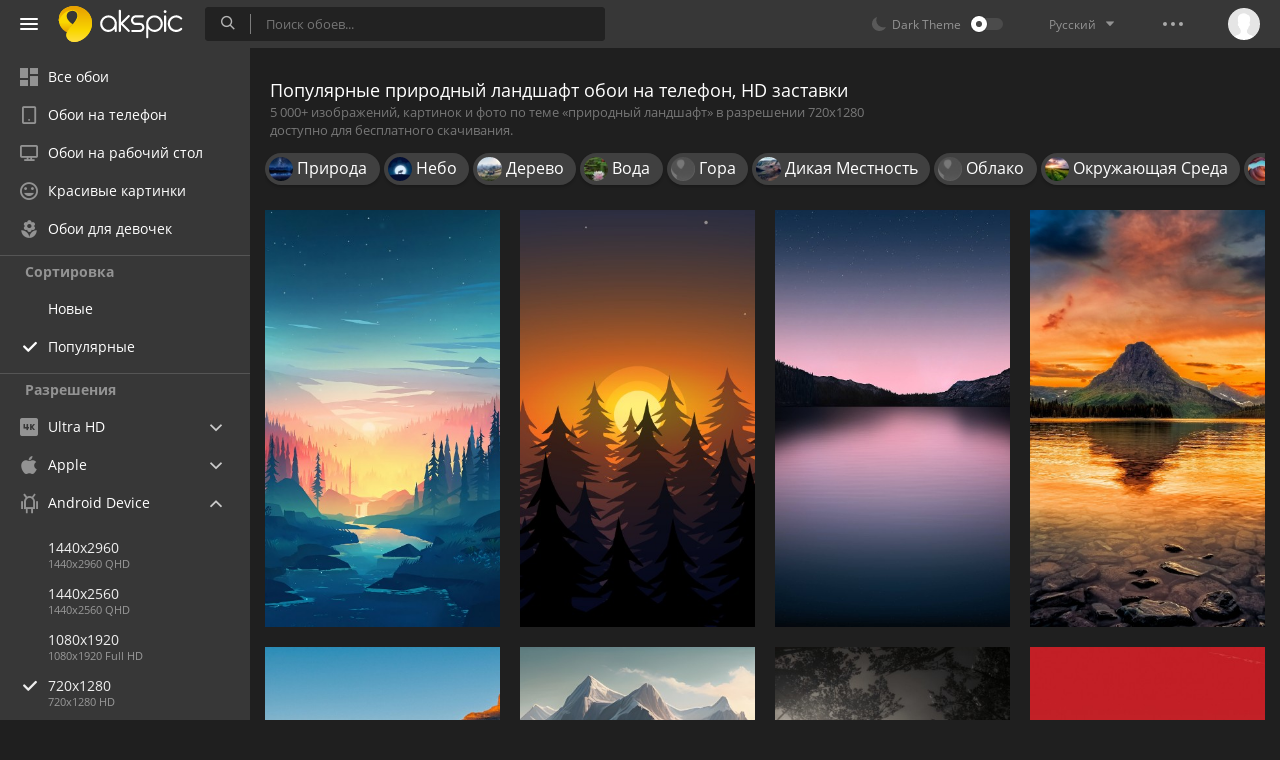

--- FILE ---
content_type: text/html; charset=UTF-8
request_url: https://akspic.ru/tag/prirodnyj_landshaft/popular/720x1280
body_size: 18752
content:
<!doctype html>
<html class=""
      data-theme="theme-dark"
      data-domain-theme="akspic-dark"
      lang="ru">
<head>
    <meta charset="utf-8">
    <meta name="viewport" content="width=device-width, initial-scale=1.0, maximum-scale=1.0, user-scalable=no">
    <title>Популярные природный ландшафт обои для телефона, HD заставки и картинки на экран блокировки 720x1280 | Akspic</title><meta name="description" content="Скачивайте бесплатно Популярные природный ландшафт обои на телефон. Лучшие заставки для телефона в разрешении 720x1280, картинки и фото природный ландшафт высокого качества."><meta name="twitter:image" content="https://akspic.ru/static/images/akspic-logo.png"><meta property="og:type" content="website"><meta property="og:url" content="https://akspic.ru/tag/prirodnyj_landshaft/popular/720x1280"><meta property="og:image" content="https://akspic.ru/static/images/akspic-logo.png"><meta property="og:title" content="Популярные природный ландшафт обои для телефона, HD заставки и картинки на экран блокировки 720x1280 | Akspic"><meta property="og:description" content="Скачивайте бесплатно Популярные природный ландшафт обои на телефон. Лучшие заставки для телефона в разрешении 720x1280, картинки и фото природный ландшафт высокого качества."><link rel='canonical' href='https://akspic.ru/tag/prirodnyj_landshaft/720x1280'><link rel='alternate' hreflang='en' href='https://wallspic.com/tag/natural_landscape/720x1280'><link rel='alternate' hreflang='ru' href='https://akspic.ru/tag/prirodnyj_landshaft/720x1280'><link rel='alternate' hreflang='es' href='https://wallspic.com/es/tag/paisaje_natural/720x1280'><link rel='alternate' hreflang='de' href='https://wallspic.com/de/tag/naturlandschaft/720x1280'><link rel='alternate' hreflang='fr' href='https://wallspic.com/fr/tag/paysage_naturel/720x1280'><link rel='alternate' hreflang='zh-Hans' href='https://wallspic.com/cn/tag/zi_ran_jing_guan/720x1280'><script type="application/ld+json">{"@context":"http://schema.org","@type":"WebSite","url":"https://akspic.ru","potentialAction":{"@type":"SearchAction","target":"https://akspic.ru/search/{search}","query-input":"required name=search"}}</script><script type="application/ld+json">{"@context":"http://schema.org","@type":"Organization","name":"Akspic","url":["https://akspic.ru"],"logo":"https://akspic.ru/static/images/akspic-logo.png"}</script><script type="application/ld+json">[{"@context":"http://schema.org","@type":"ImageObject","description":"Обои микаэль густафссон маленькая память, облако, растение, атмосфера, вода в разрешении 720x1280","datePublished":"2021-11-13 20:46:01","contentUrl":"https://img3.akspic.ru/crops/1/0/5/6/6/166501/166501-mikael_gustafsson_malenkaya_pamyat-oblako-rastenie-atmosfera-voda-720x1280.jpg","fileFormat":"image/jpeg","thumbnail":{"@context":"http://schema.org","@type":"ImageObject","contentUrl":"https://img3.akspic.ru/previews/1/0/5/6/6/166501/166501-mikael_gustafsson_malenkaya_pamyat-oblako-rastenie-atmosfera-voda-360x640.jpg","fileFormat":"image/jpeg"}},{"@context":"http://schema.org","@type":"ImageObject","description":"Обои амолед, атмосфера, экорегион, природа, послесвечение в разрешении 720x1280","datePublished":"2024-08-26 14:01:02","contentUrl":"https://img2.akspic.ru/crops/7/7/7/8/7/178777/178777-amoled-atmosfera-ekoregion-priroda-poslesvechenie-720x1280.jpg","fileFormat":"image/jpeg","thumbnail":{"@context":"http://schema.org","@type":"ImageObject","contentUrl":"https://img2.akspic.ru/previews/7/7/7/8/7/178777/178777-amoled-atmosfera-ekoregion-priroda-poslesvechenie-360x640.jpg","fileFormat":"image/jpeg"}},{"@context":"http://schema.org","@type":"ImageObject","description":"Обои California Streaming – Apple Event Wallpaper without Logo в разрешении 720x1280","datePublished":"2021-09-13 11:31:02","contentUrl":"https://img2.akspic.ru/crops/9/2/1/6/6/166129/166129-california_streaming_apple_event_wallpaper_without_logo-720x1280.jpg","fileFormat":"image/jpeg","thumbnail":{"@context":"http://schema.org","@type":"ImageObject","contentUrl":"https://img2.akspic.ru/previews/9/2/1/6/6/166129/166129-california_streaming_apple_event_wallpaper_without_logo-360x640.jpg","fileFormat":"image/jpeg"}},{"@context":"http://schema.org","@type":"ImageObject","description":"Обои национальный парк глейшер, Озеро Ту Медисин, лавина озеро, гора Рейнольдса, Озеро Макдональд в разрешении 720x1280","datePublished":"2023-11-09 17:43:31","contentUrl":"https://img3.akspic.ru/crops/5/1/7/5/7/175715/175715-nacionalnyj_park_glejsher-ozero_tu_medisin-lavina_ozero-gora_rejnoldsa-ozero_makdonald-720x1280.jpg","fileFormat":"image/jpeg","thumbnail":{"@context":"http://schema.org","@type":"ImageObject","contentUrl":"https://img3.akspic.ru/previews/5/1/7/5/7/175715/175715-nacionalnyj_park_glejsher-ozero_tu_medisin-lavina_ozero-gora_rejnoldsa-ozero_makdonald-360x640.jpg","fileFormat":"image/jpeg"}},{"@context":"http://schema.org","@type":"ImageObject","description":"Обои 8k природа, природа, планшет, вода, гидроресурсы в разрешении 720x1280","datePublished":"2024-11-07 15:29:02","contentUrl":"https://img3.akspic.ru/crops/7/3/3/9/7/179337/179337-8k_priroda-priroda-planshet-voda-gidroresursy-720x1280.jpg","fileFormat":"image/jpeg","thumbnail":{"@context":"http://schema.org","@type":"ImageObject","contentUrl":"https://img3.akspic.ru/previews/7/3/3/9/7/179337/179337-8k_priroda-priroda-planshet-voda-gidroresursy-360x640.jpg","fileFormat":"image/jpeg"}},{"@context":"http://schema.org","@type":"ImageObject","description":"Обои вода, гора, гидроресурсы, растение, облако в разрешении 720x1280","datePublished":"2024-10-04 14:52:01","contentUrl":"https://img1.akspic.ru/crops/5/3/0/9/7/179035/179035-voda-gora-gidroresursy-rastenie-oblako-720x1280.jpg","fileFormat":"image/jpeg","thumbnail":{"@context":"http://schema.org","@type":"ImageObject","contentUrl":"https://img1.akspic.ru/previews/5/3/0/9/7/179035/179035-voda-gora-gidroresursy-rastenie-oblako-360x640.jpg","fileFormat":"image/jpeg"}},{"@context":"http://schema.org","@type":"ImageObject","description":"Обои red dead redemption 2, миссия, темнота, наука, химия в разрешении 720x1280","datePublished":"2023-05-05 11:48:01","contentUrl":"https://img3.akspic.ru/crops/7/5/1/3/7/173157/173157-red_dead_redemption_2-missiya-temnota-nauka-himiya-720x1280.jpg","fileFormat":"image/jpeg","thumbnail":{"@context":"http://schema.org","@type":"ImageObject","contentUrl":"https://img3.akspic.ru/previews/7/5/1/3/7/173157/173157-red_dead_redemption_2-missiya-temnota-nauka-himiya-360x640.jpg","fileFormat":"image/jpeg"}},{"@context":"http://schema.org","@type":"ImageObject","description":"Обои Восход пейзаж, восход солнца, пейзаж, природа, пейзажная живопись в разрешении 720x1280","datePublished":"2023-07-08 00:55:02","contentUrl":"https://img1.akspic.ru/crops/9/6/1/4/7/174169/174169-voshod_pejzazh-voshod_solnca-peyzash-priroda-pejzazhnaya_zhivopis-720x1280.jpg","fileFormat":"image/jpeg","thumbnail":{"@context":"http://schema.org","@type":"ImageObject","contentUrl":"https://img1.akspic.ru/previews/9/6/1/4/7/174169/174169-voshod_pejzazh-voshod_solnca-peyzash-priroda-pejzazhnaya_zhivopis-360x640.jpg","fileFormat":"image/jpeg"}},{"@context":"http://schema.org","@type":"ImageObject","description":"Обои Apple МасВоок Pro, macbook, макбук Эйр, дорога, магистраль в разрешении 720x1280","datePublished":"2019-04-24 12:29:02","contentUrl":"https://img3.akspic.ru/crops/1/0/9/4/3/134901/134901-apple_masvook_pro-macbook-prirodnyj_landshaft-magistral-infrastruktura-720x1280.jpg","fileFormat":"image/jpeg","thumbnail":{"@context":"http://schema.org","@type":"ImageObject","contentUrl":"https://img3.akspic.ru/previews/1/0/9/4/3/134901/134901-apple_masvook_pro-macbook-prirodnyj_landshaft-magistral-infrastruktura-360x640.jpg","fileFormat":"image/jpeg"}},{"@context":"http://schema.org","@type":"ImageObject","description":"Обои аниме, аниме арт, живопись, постер, арт в разрешении 720x1280","datePublished":"2023-07-25 15:13:01","contentUrl":"https://img2.akspic.ru/crops/5/0/4/4/7/174405/174405-anime-anime_art-zhivopis-poster-art-720x1280.jpg","fileFormat":"image/jpeg","thumbnail":{"@context":"http://schema.org","@type":"ImageObject","contentUrl":"https://img2.akspic.ru/previews/5/0/4/4/7/174405/174405-anime-anime_art-zhivopis-poster-art-360x640.jpg","fileFormat":"image/jpeg"}},{"@context":"http://schema.org","@type":"ImageObject","description":"Обои macOS 12 Monterey – Official Stock Wallpaper 6K Resolution! (Dark) в разрешении 720x1280","datePublished":"2021-09-20 22:50:03","contentUrl":"https://img1.akspic.ru/crops/2/7/1/6/6/166172/166172-macos_12_monterey_official_stock_wallpaper_6k_resolution_dark-720x1280.jpg","fileFormat":"image/jpeg","thumbnail":{"@context":"http://schema.org","@type":"ImageObject","contentUrl":"https://img1.akspic.ru/previews/2/7/1/6/6/166172/166172-macos_12_monterey_official_stock_wallpaper_6k_resolution_dark-360x640.jpg","fileFormat":"image/jpeg"}},{"@context":"http://schema.org","@type":"ImageObject","description":"Обои макбук Эйр, iMac, Apple МасВоок Pro, вода, гора в разрешении 720x1280","datePublished":"2022-01-03 10:28:02","contentUrl":"https://img1.akspic.ru/crops/8/3/0/7/6/167038/167038-makbuk_ejr-kompyuter_imac-apple_masvook_pro-voda-gora-720x1280.jpg","fileFormat":"image/jpeg","thumbnail":{"@context":"http://schema.org","@type":"ImageObject","contentUrl":"https://img1.akspic.ru/previews/8/3/0/7/6/167038/167038-makbuk_ejr-kompyuter_imac-apple_masvook_pro-voda-gora-360x640.jpg","fileFormat":"image/jpeg"}},{"@context":"http://schema.org","@type":"ImageObject","description":"Обои цифровое искусство, арт, дерево, артист, атмосфера в разрешении 720x1280","datePublished":"2021-03-18 08:12:01","contentUrl":"https://img1.akspic.ru/crops/2/9/4/4/6/164492/164492-cifrovoe_iskusstvo-art-derevo-artist-atmosfera-720x1280.jpg","fileFormat":"image/jpeg","thumbnail":{"@context":"http://schema.org","@type":"ImageObject","contentUrl":"https://img1.akspic.ru/previews/2/9/4/4/6/164492/164492-cifrovoe_iskusstvo-art-derevo-artist-atmosfera-360x640.jpg","fileFormat":"image/jpeg"}},{"@context":"http://schema.org","@type":"ImageObject","description":"Обои вода, природа, земля, дерево, водоем в разрешении 720x1280","datePublished":"2023-01-14 21:49:02","contentUrl":"https://img2.akspic.ru/crops/0/3/3/1/7/171330/171330-voda-priroda-zemlya-derevo-vodoem-720x1280.jpg","fileFormat":"image/jpeg","thumbnail":{"@context":"http://schema.org","@type":"ImageObject","contentUrl":"https://img2.akspic.ru/previews/0/3/3/1/7/171330/171330-voda-priroda-zemlya-derevo-vodoem-360x640.jpg","fileFormat":"image/jpeg"}},{"@context":"http://schema.org","@type":"ImageObject","description":"Обои вода, облако, атмосфера, послесвечение, природа в разрешении 720x1280","datePublished":"2023-10-29 21:54:02","contentUrl":"https://img3.akspic.ru/crops/3/5/0/6/7/176053/176053-voda-oblako-atmosfera-poslesvechenie-priroda-720x1280.jpg","fileFormat":"image/jpeg","thumbnail":{"@context":"http://schema.org","@type":"ImageObject","contentUrl":"https://img3.akspic.ru/previews/3/5/0/6/7/176053/176053-voda-oblako-atmosfera-poslesvechenie-priroda-360x640.jpg","fileFormat":"image/jpeg"}},{"@context":"http://schema.org","@type":"ImageObject","description":"Обои национальный парк банф, национальный парк Йохо в Канаде, Лук Ривер Трейл, облако, растение в разрешении 720x1280","datePublished":"2023-04-02 15:47:02","contentUrl":"https://img1.akspic.ru/crops/4/2/7/2/7/172724/172724-nacionalnyj_park_banf-nacionalnyj_park_joho_v_kanade-luk_river_trejl-oblako-rastenie-720x1280.jpg","fileFormat":"image/jpeg","thumbnail":{"@context":"http://schema.org","@type":"ImageObject","contentUrl":"https://img1.akspic.ru/previews/4/2/7/2/7/172724/172724-nacionalnyj_park_banf-nacionalnyj_park_joho_v_kanade-luk_river_trejl-oblako-rastenie-360x640.jpg","fileFormat":"image/jpeg"}},{"@context":"http://schema.org","@type":"ImageObject","description":"Обои японское искусство, арт, живопись, японская каллиграфия, пейзажная живопись в разрешении 720x1280","datePublished":"2024-01-12 22:31:03","contentUrl":"https://img2.akspic.ru/crops/6/5/7/6/7/176756/176756-yaponskoe_iskusstvo-art-zhivopis-yaponskaya_kalligrafiya-pejzazhnaya_zhivopis-720x1280.jpg","fileFormat":"image/jpeg","thumbnail":{"@context":"http://schema.org","@type":"ImageObject","contentUrl":"https://img2.akspic.ru/previews/6/5/7/6/7/176756/176756-yaponskoe_iskusstvo-art-zhivopis-yaponskaya_kalligrafiya-pejzazhnaya_zhivopis-360x640.jpg","fileFormat":"image/jpeg"}},{"@context":"http://schema.org","@type":"ImageObject","description":"Обои планшет, вода, гидроресурсы, дерево, природный ландшафт в разрешении 720x1280","datePublished":"2023-11-18 20:19:02","contentUrl":"https://img2.akspic.ru/crops/5/3/3/6/7/176335/176335-planshet-voda-gidroresursy-derevo-prirodnyj_landshaft-720x1280.jpg","fileFormat":"image/jpeg","thumbnail":{"@context":"http://schema.org","@type":"ImageObject","contentUrl":"https://img2.akspic.ru/previews/5/3/3/6/7/176335/176335-planshet-voda-gidroresursy-derevo-prirodnyj_landshaft-360x640.jpg","fileFormat":"image/jpeg"}},{"@context":"http://schema.org","@type":"ImageObject","description":"Обои зеркало озера, стена, съемный носитель, озеро, фреска в разрешении 720x1280","datePublished":"2024-09-09 03:35:01","contentUrl":"https://img3.akspic.ru/crops/2/6/8/8/7/178862/178862-zerkalo_ozera-stena-semnyj_nositel-ozero-freska-720x1280.jpg","fileFormat":"image/jpeg","thumbnail":{"@context":"http://schema.org","@type":"ImageObject","contentUrl":"https://img3.akspic.ru/previews/2/6/8/8/7/178862/178862-zerkalo_ozera-stena-semnyj_nositel-ozero-freska-360x640.jpg","fileFormat":"image/jpeg"}},{"@context":"http://schema.org","@type":"ImageObject","description":"Обои лес, бумага, стена, дерево, природа в разрешении 720x1280","datePublished":"2023-02-21 14:31:01","contentUrl":"https://img2.akspic.ru/crops/1/2/0/2/7/172021/172021-les-bumaga-stena-derevo-priroda-720x1280.jpg","fileFormat":"image/jpeg","thumbnail":{"@context":"http://schema.org","@type":"ImageObject","contentUrl":"https://img2.akspic.ru/previews/1/2/0/2/7/172021/172021-les-bumaga-stena-derevo-priroda-360x640.jpg","fileFormat":"image/jpeg"}},{"@context":"http://schema.org","@type":"ImageObject","description":"Обои Авальская скала, Родалия Сильвестр, Африканский поезд, мистер руки, тюремный пляжный клуб в разрешении 720x1280","datePublished":"2023-04-02 15:44:02","contentUrl":"https://img3.akspic.ru/crops/0/2/7/2/7/172720/172720-avalskaya_skala-rodaliya_silvestr-afrikanskij_poezd-mister_ruki-tyuremnyj_plyazhnyj_klub-720x1280.jpg","fileFormat":"image/jpeg","thumbnail":{"@context":"http://schema.org","@type":"ImageObject","contentUrl":"https://img3.akspic.ru/previews/0/2/7/2/7/172720/172720-avalskaya_skala-rodaliya_silvestr-afrikanskij_poezd-mister_ruki-tyuremnyj_plyazhnyj_klub-360x640.jpg","fileFormat":"image/jpeg"}},{"@context":"http://schema.org","@type":"ImageObject","description":"Обои вода, водоем, небо, тропическая зона, берег в разрешении 720x1280","datePublished":"2021-02-12 18:23:03","contentUrl":"https://img2.akspic.ru/crops/1/7/3/8/98371/98371-voda-vodoem-nebo-tropicheskaya_zona-bereg-720x1280.jpg","fileFormat":"image/jpeg","thumbnail":{"@context":"http://schema.org","@type":"ImageObject","contentUrl":"https://img2.akspic.ru/previews/1/7/3/8/98371/98371-voda-vodoem-nebo-tropicheskaya_zona-bereg-360x640.jpg","fileFormat":"image/jpeg"}},{"@context":"http://schema.org","@type":"ImageObject","description":"Обои macbook, яблоко, Операционная система, атмосфера, облако в разрешении 720x1280","datePublished":"2023-07-12 21:54:02","contentUrl":"https://img1.akspic.ru/crops/0/3/2/4/7/174230/174230-macbook-yabloko-operacionnaya_sistema-atmosfera-oblako-720x1280.jpg","fileFormat":"image/jpeg","thumbnail":{"@context":"http://schema.org","@type":"ImageObject","contentUrl":"https://img1.akspic.ru/previews/0/3/2/4/7/174230/174230-macbook-yabloko-operacionnaya_sistema-atmosfera-oblako-360x640.jpg","fileFormat":"image/jpeg"}},{"@context":"http://schema.org","@type":"ImageObject","description":"Обои Seealpsee, гора, облако, растение, зеленый в разрешении 720x1280","datePublished":"2023-09-28 14:30:01","contentUrl":"https://img2.akspic.ru/crops/8/6/4/5/7/175468/175468-seealpsee-gora-oblako-rastenie-zelenyj-720x1280.jpg","fileFormat":"image/jpeg","thumbnail":{"@context":"http://schema.org","@type":"ImageObject","contentUrl":"https://img2.akspic.ru/previews/8/6/4/5/7/175468/175468-seealpsee-gora-oblako-rastenie-zelenyj-360x640.jpg","fileFormat":"image/jpeg"}},{"@context":"http://schema.org","@type":"ImageObject","description":"Обои доломит, церковь святого Иоанна, гора, облако, растение в разрешении 720x1280","datePublished":"2023-03-28 02:01:01","contentUrl":"https://img2.akspic.ru/crops/0/2/6/2/7/172620/172620-dolomit-cerkov_svyatogo_ioanna-gora-oblako-rastenie-720x1280.jpg","fileFormat":"image/jpeg","thumbnail":{"@context":"http://schema.org","@type":"ImageObject","contentUrl":"https://img2.akspic.ru/previews/0/2/6/2/7/172620/172620-dolomit-cerkov_svyatogo_ioanna-gora-oblako-rastenie-360x640.jpg","fileFormat":"image/jpeg"}},{"@context":"http://schema.org","@type":"ImageObject","description":"Обои Firewatch, облако, атмосфера, пурпур, природный ландшафт в разрешении 720x1280","datePublished":"2023-05-21 09:58:01","contentUrl":"https://img2.akspic.ru/crops/2/6/4/3/7/173462/173462-firewatch-oblako-atmosfera-purpur-prirodnyj_landshaft-720x1280.jpg","fileFormat":"image/jpeg","thumbnail":{"@context":"http://schema.org","@type":"ImageObject","contentUrl":"https://img2.akspic.ru/previews/2/6/4/3/7/173462/173462-firewatch-oblako-atmosfera-purpur-prirodnyj_landshaft-360x640.jpg","fileFormat":"image/jpeg"}},{"@context":"http://schema.org","@type":"ImageObject","description":"Обои 64-битные вычисления, windows 10, вода, лазурный, растение в разрешении 720x1280","datePublished":"2024-03-07 00:16:02","contentUrl":"https://img1.akspic.ru/crops/4/2/3/7/7/177324/177324-64_bitnye_vychisleniya-windows_10-voda-lazurnyj-rastenie-720x1280.jpg","fileFormat":"image/jpeg","thumbnail":{"@context":"http://schema.org","@type":"ImageObject","contentUrl":"https://img1.akspic.ru/previews/4/2/3/7/7/177324/177324-64_bitnye_vychisleniya-windows_10-voda-lazurnyj-rastenie-360x640.jpg","fileFormat":"image/jpeg"}},{"@context":"http://schema.org","@type":"ImageObject","description":"Обои Кордильера Уайуаш, озеро Каруакоча, горный хребет, гора, атмосфера в разрешении 720x1280","datePublished":"2024-08-26 15:33:01","contentUrl":"https://img1.akspic.ru/crops/4/4/7/8/7/178744/178744-kordilera_uajuash-ozero_karuakocha-gornyj_hrebet-gora-atmosfera-720x1280.jpg","fileFormat":"image/jpeg","thumbnail":{"@context":"http://schema.org","@type":"ImageObject","contentUrl":"https://img1.akspic.ru/previews/4/4/7/8/7/178744/178744-kordilera_uajuash-ozero_karuakocha-gornyj_hrebet-gora-atmosfera-360x640.jpg","fileFormat":"image/jpeg"}},{"@context":"http://schema.org","@type":"ImageObject","description":"Обои лист, утро, дерево, красный цвет, природа в разрешении 720x1280","datePublished":"2021-03-03 16:36:01","contentUrl":"https://img1.akspic.ru/crops/5/6/0/0/5/150065/150065-list-utro-derevo-krasnyj_cvet-priroda-720x1280.jpg","fileFormat":"image/jpeg","thumbnail":{"@context":"http://schema.org","@type":"ImageObject","contentUrl":"https://img1.akspic.ru/previews/5/6/0/0/5/150065/150065-list-utro-derevo-krasnyj_cvet-priroda-360x640.jpg","fileFormat":"image/jpeg"}},{"@context":"http://schema.org","@type":"ImageObject","description":"Обои лес, Damaksnis, атмосфера, растение, свет в разрешении 720x1280","datePublished":"2024-10-23 02:05:01","contentUrl":"https://img1.akspic.ru/crops/5/6/1/9/7/179165/179165-les-damaksnis-atmosfera-rastenie-svet-720x1280.jpg","fileFormat":"image/jpeg","thumbnail":{"@context":"http://schema.org","@type":"ImageObject","contentUrl":"https://img1.akspic.ru/previews/5/6/1/9/7/179165/179165-les-damaksnis-atmosfera-rastenie-svet-360x640.jpg","fileFormat":"image/jpeg"}}]</script>    <meta name="apple-itunes-app" content="app-id=1603047513">
    <meta name="msvalidate.01" content="E6441F18BA8695470BE84C40C0D6A0B5"/>
    <link rel="preload" as="font" type="font/woff2" href="/.build/front/fonts/regular/a9557e.woff2" crossorigin>
    <link rel="preload" as="font" type="font/woff2" href="/.build/front/fonts/600/97593b.woff2" crossorigin>
    <link rel="preload" as="font" type="font/woff2" href="/.build/front/fonts/700/17c283.woff2" crossorigin>
    <link rel="preload" as="font" type="font/ttf" href="/.build/front/fonts/icomoon/44efee.ttf" crossorigin>
    <link href="/.build/front/main/c848c2.css" rel="stylesheet">
    <link rel="apple-touch-icon" href="/static/images/favicon/apple-touch-icon.png" sizes="180x180">
    <link rel="icon" href="/static/images/favicon/favicon-32x32.png" sizes="32x32">
    <link rel="icon" href="/static/images/favicon/favicon-16x16.png" sizes="16x16">
    <link rel="icon" href="/static/images/favicon/favicon.ico">
    <link rel="manifest" href="/static/images/favicon/manifest.json">

    <script type="text/javascript">
        window.isMobileDevice = false;
        window.sideMenu = false;
        window.currentPageLocale = "ru";
        window.locale = "ru";
        window.page = {"locale":"ru","indexed":true,"url":"https:\/\/akspic.ru\/tag\/prirodnyj_landshaft\/popular\/720x1280","home":"https:\/\/akspic.ru","canonical":"https:\/\/akspic.ru\/tag\/prirodnyj_landshaft\/720x1280","image":"https:\/\/akspic.ru\/static\/images\/akspic-logo.png","previous":null,"next":null,"title":"\u041f\u043e\u043f\u0443\u043b\u044f\u0440\u043d\u044b\u0435 \u043f\u0440\u0438\u0440\u043e\u0434\u043d\u044b\u0439 \u043b\u0430\u043d\u0434\u0448\u0430\u0444\u0442 \u043e\u0431\u043e\u0438 \u0434\u043b\u044f \u0442\u0435\u043b\u0435\u0444\u043e\u043d\u0430, HD \u0437\u0430\u0441\u0442\u0430\u0432\u043a\u0438 \u0438 \u043a\u0430\u0440\u0442\u0438\u043d\u043a\u0438 \u043d\u0430 \u044d\u043a\u0440\u0430\u043d \u0431\u043b\u043e\u043a\u0438\u0440\u043e\u0432\u043a\u0438 720x1280 | Akspic","description":"\u0421\u043a\u0430\u0447\u0438\u0432\u0430\u0439\u0442\u0435 \u0431\u0435\u0441\u043f\u043b\u0430\u0442\u043d\u043e \u041f\u043e\u043f\u0443\u043b\u044f\u0440\u043d\u044b\u0435 \u043f\u0440\u0438\u0440\u043e\u0434\u043d\u044b\u0439 \u043b\u0430\u043d\u0434\u0448\u0430\u0444\u0442 \u043e\u0431\u043e\u0438 \u043d\u0430 \u0442\u0435\u043b\u0435\u0444\u043e\u043d. \u041b\u0443\u0447\u0448\u0438\u0435 \u0437\u0430\u0441\u0442\u0430\u0432\u043a\u0438 \u0434\u043b\u044f \u0442\u0435\u043b\u0435\u0444\u043e\u043d\u0430 \u0432 \u0440\u0430\u0437\u0440\u0435\u0448\u0435\u043d\u0438\u0438 720x1280, \u043a\u0430\u0440\u0442\u0438\u043d\u043a\u0438 \u0438 \u0444\u043e\u0442\u043e \u043f\u0440\u0438\u0440\u043e\u0434\u043d\u044b\u0439 \u043b\u0430\u043d\u0434\u0448\u0430\u0444\u0442 \u0432\u044b\u0441\u043e\u043a\u043e\u0433\u043e \u043a\u0430\u0447\u0435\u0441\u0442\u0432\u0430.","galleryDescription":"5\u00a0000+ \u0438\u0437\u043e\u0431\u0440\u0430\u0436\u0435\u043d\u0438\u0439, \u043a\u0430\u0440\u0442\u0438\u043d\u043e\u043a \u0438 \u0444\u043e\u0442\u043e \u043f\u043e \u0442\u0435\u043c\u0435 \u00ab\u043f\u0440\u0438\u0440\u043e\u0434\u043d\u044b\u0439 \u043b\u0430\u043d\u0434\u0448\u0430\u0444\u0442\u00bb \u0432 \u0440\u0430\u0437\u0440\u0435\u0448\u0435\u043d\u0438\u0438 720x1280 \u0434\u043e\u0441\u0442\u0443\u043f\u043d\u043e \u0434\u043b\u044f \u0431\u0435\u0441\u043f\u043b\u0430\u0442\u043d\u043e\u0433\u043e \u0441\u043a\u0430\u0447\u0438\u0432\u0430\u043d\u0438\u044f.","postscription":"\u043f\u0440\u0438\u0440\u043e\u0434\u043d\u044b\u0439 \u043b\u0430\u043d\u0434\u0448\u0430\u0444\u0442 \u0431\u0435\u0441\u043f\u043b\u0430\u0442\u043d\u044b\u0435 \u043e\u0431\u043e\u0438","h1":"\u041f\u043e\u043f\u0443\u043b\u044f\u0440\u043d\u044b\u0435 \u043f\u0440\u0438\u0440\u043e\u0434\u043d\u044b\u0439 \u043b\u0430\u043d\u0434\u0448\u0430\u0444\u0442 \u043e\u0431\u043e\u0438 \u043d\u0430 \u0442\u0435\u043b\u0435\u0444\u043e\u043d, HD \u0437\u0430\u0441\u0442\u0430\u0432\u043a\u0438","h2":"","alternatives":{"en":"https:\/\/wallspic.com\/tag\/natural_landscape\/720x1280","ru":"https:\/\/akspic.ru\/tag\/prirodnyj_landshaft\/720x1280","es":"https:\/\/wallspic.com\/es\/tag\/paisaje_natural\/720x1280","de":"https:\/\/wallspic.com\/de\/tag\/naturlandschaft\/720x1280","fr":"https:\/\/wallspic.com\/fr\/tag\/paysage_naturel\/720x1280","zh-Hans":"https:\/\/wallspic.com\/cn\/tag\/zi_ran_jing_guan\/720x1280"},"metaObjects":[{"@context":"http:\/\/schema.org","@type":"WebSite","url":"https:\/\/akspic.ru","potentialAction":{"@type":"SearchAction","target":"https:\/\/akspic.ru\/search\/{search}","query-input":"required name=search"}},{"@context":"http:\/\/schema.org","@type":"Organization","name":"Akspic","url":["https:\/\/akspic.ru"],"logo":"https:\/\/akspic.ru\/static\/images\/akspic-logo.png"},[{"@context":"http:\/\/schema.org","@type":"ImageObject","description":"\u041e\u0431\u043e\u0438 \u043c\u0438\u043a\u0430\u044d\u043b\u044c \u0433\u0443\u0441\u0442\u0430\u0444\u0441\u0441\u043e\u043d \u043c\u0430\u043b\u0435\u043d\u044c\u043a\u0430\u044f \u043f\u0430\u043c\u044f\u0442\u044c, \u043e\u0431\u043b\u0430\u043a\u043e, \u0440\u0430\u0441\u0442\u0435\u043d\u0438\u0435, \u0430\u0442\u043c\u043e\u0441\u0444\u0435\u0440\u0430, \u0432\u043e\u0434\u0430 \u0432 \u0440\u0430\u0437\u0440\u0435\u0448\u0435\u043d\u0438\u0438 720x1280","datePublished":"2021-11-13 20:46:01","contentUrl":"https:\/\/img3.akspic.ru\/crops\/1\/0\/5\/6\/6\/166501\/166501-mikael_gustafsson_malenkaya_pamyat-oblako-rastenie-atmosfera-voda-720x1280.jpg","fileFormat":"image\/jpeg","thumbnail":{"@context":"http:\/\/schema.org","@type":"ImageObject","contentUrl":"https:\/\/img3.akspic.ru\/previews\/1\/0\/5\/6\/6\/166501\/166501-mikael_gustafsson_malenkaya_pamyat-oblako-rastenie-atmosfera-voda-360x640.jpg","fileFormat":"image\/jpeg"}},{"@context":"http:\/\/schema.org","@type":"ImageObject","description":"\u041e\u0431\u043e\u0438 \u0430\u043c\u043e\u043b\u0435\u0434, \u0430\u0442\u043c\u043e\u0441\u0444\u0435\u0440\u0430, \u044d\u043a\u043e\u0440\u0435\u0433\u0438\u043e\u043d, \u043f\u0440\u0438\u0440\u043e\u0434\u0430, \u043f\u043e\u0441\u043b\u0435\u0441\u0432\u0435\u0447\u0435\u043d\u0438\u0435 \u0432 \u0440\u0430\u0437\u0440\u0435\u0448\u0435\u043d\u0438\u0438 720x1280","datePublished":"2024-08-26 14:01:02","contentUrl":"https:\/\/img2.akspic.ru\/crops\/7\/7\/7\/8\/7\/178777\/178777-amoled-atmosfera-ekoregion-priroda-poslesvechenie-720x1280.jpg","fileFormat":"image\/jpeg","thumbnail":{"@context":"http:\/\/schema.org","@type":"ImageObject","contentUrl":"https:\/\/img2.akspic.ru\/previews\/7\/7\/7\/8\/7\/178777\/178777-amoled-atmosfera-ekoregion-priroda-poslesvechenie-360x640.jpg","fileFormat":"image\/jpeg"}},{"@context":"http:\/\/schema.org","@type":"ImageObject","description":"\u041e\u0431\u043e\u0438 California Streaming \u2013 Apple Event Wallpaper without Logo \u0432 \u0440\u0430\u0437\u0440\u0435\u0448\u0435\u043d\u0438\u0438 720x1280","datePublished":"2021-09-13 11:31:02","contentUrl":"https:\/\/img2.akspic.ru\/crops\/9\/2\/1\/6\/6\/166129\/166129-california_streaming_apple_event_wallpaper_without_logo-720x1280.jpg","fileFormat":"image\/jpeg","thumbnail":{"@context":"http:\/\/schema.org","@type":"ImageObject","contentUrl":"https:\/\/img2.akspic.ru\/previews\/9\/2\/1\/6\/6\/166129\/166129-california_streaming_apple_event_wallpaper_without_logo-360x640.jpg","fileFormat":"image\/jpeg"}},{"@context":"http:\/\/schema.org","@type":"ImageObject","description":"\u041e\u0431\u043e\u0438 \u043d\u0430\u0446\u0438\u043e\u043d\u0430\u043b\u044c\u043d\u044b\u0439 \u043f\u0430\u0440\u043a \u0433\u043b\u0435\u0439\u0448\u0435\u0440, \u041e\u0437\u0435\u0440\u043e \u0422\u0443 \u041c\u0435\u0434\u0438\u0441\u0438\u043d, \u043b\u0430\u0432\u0438\u043d\u0430 \u043e\u0437\u0435\u0440\u043e, \u0433\u043e\u0440\u0430 \u0420\u0435\u0439\u043d\u043e\u043b\u044c\u0434\u0441\u0430, \u041e\u0437\u0435\u0440\u043e \u041c\u0430\u043a\u0434\u043e\u043d\u0430\u043b\u044c\u0434 \u0432 \u0440\u0430\u0437\u0440\u0435\u0448\u0435\u043d\u0438\u0438 720x1280","datePublished":"2023-11-09 17:43:31","contentUrl":"https:\/\/img3.akspic.ru\/crops\/5\/1\/7\/5\/7\/175715\/175715-nacionalnyj_park_glejsher-ozero_tu_medisin-lavina_ozero-gora_rejnoldsa-ozero_makdonald-720x1280.jpg","fileFormat":"image\/jpeg","thumbnail":{"@context":"http:\/\/schema.org","@type":"ImageObject","contentUrl":"https:\/\/img3.akspic.ru\/previews\/5\/1\/7\/5\/7\/175715\/175715-nacionalnyj_park_glejsher-ozero_tu_medisin-lavina_ozero-gora_rejnoldsa-ozero_makdonald-360x640.jpg","fileFormat":"image\/jpeg"}},{"@context":"http:\/\/schema.org","@type":"ImageObject","description":"\u041e\u0431\u043e\u0438 8k \u043f\u0440\u0438\u0440\u043e\u0434\u0430, \u043f\u0440\u0438\u0440\u043e\u0434\u0430, \u043f\u043b\u0430\u043d\u0448\u0435\u0442, \u0432\u043e\u0434\u0430, \u0433\u0438\u0434\u0440\u043e\u0440\u0435\u0441\u0443\u0440\u0441\u044b \u0432 \u0440\u0430\u0437\u0440\u0435\u0448\u0435\u043d\u0438\u0438 720x1280","datePublished":"2024-11-07 15:29:02","contentUrl":"https:\/\/img3.akspic.ru\/crops\/7\/3\/3\/9\/7\/179337\/179337-8k_priroda-priroda-planshet-voda-gidroresursy-720x1280.jpg","fileFormat":"image\/jpeg","thumbnail":{"@context":"http:\/\/schema.org","@type":"ImageObject","contentUrl":"https:\/\/img3.akspic.ru\/previews\/7\/3\/3\/9\/7\/179337\/179337-8k_priroda-priroda-planshet-voda-gidroresursy-360x640.jpg","fileFormat":"image\/jpeg"}},{"@context":"http:\/\/schema.org","@type":"ImageObject","description":"\u041e\u0431\u043e\u0438 \u0432\u043e\u0434\u0430, \u0433\u043e\u0440\u0430, \u0433\u0438\u0434\u0440\u043e\u0440\u0435\u0441\u0443\u0440\u0441\u044b, \u0440\u0430\u0441\u0442\u0435\u043d\u0438\u0435, \u043e\u0431\u043b\u0430\u043a\u043e \u0432 \u0440\u0430\u0437\u0440\u0435\u0448\u0435\u043d\u0438\u0438 720x1280","datePublished":"2024-10-04 14:52:01","contentUrl":"https:\/\/img1.akspic.ru\/crops\/5\/3\/0\/9\/7\/179035\/179035-voda-gora-gidroresursy-rastenie-oblako-720x1280.jpg","fileFormat":"image\/jpeg","thumbnail":{"@context":"http:\/\/schema.org","@type":"ImageObject","contentUrl":"https:\/\/img1.akspic.ru\/previews\/5\/3\/0\/9\/7\/179035\/179035-voda-gora-gidroresursy-rastenie-oblako-360x640.jpg","fileFormat":"image\/jpeg"}},{"@context":"http:\/\/schema.org","@type":"ImageObject","description":"\u041e\u0431\u043e\u0438 red dead redemption 2, \u043c\u0438\u0441\u0441\u0438\u044f, \u0442\u0435\u043c\u043d\u043e\u0442\u0430, \u043d\u0430\u0443\u043a\u0430, \u0445\u0438\u043c\u0438\u044f \u0432 \u0440\u0430\u0437\u0440\u0435\u0448\u0435\u043d\u0438\u0438 720x1280","datePublished":"2023-05-05 11:48:01","contentUrl":"https:\/\/img3.akspic.ru\/crops\/7\/5\/1\/3\/7\/173157\/173157-red_dead_redemption_2-missiya-temnota-nauka-himiya-720x1280.jpg","fileFormat":"image\/jpeg","thumbnail":{"@context":"http:\/\/schema.org","@type":"ImageObject","contentUrl":"https:\/\/img3.akspic.ru\/previews\/7\/5\/1\/3\/7\/173157\/173157-red_dead_redemption_2-missiya-temnota-nauka-himiya-360x640.jpg","fileFormat":"image\/jpeg"}},{"@context":"http:\/\/schema.org","@type":"ImageObject","description":"\u041e\u0431\u043e\u0438 \u0412\u043e\u0441\u0445\u043e\u0434 \u043f\u0435\u0439\u0437\u0430\u0436, \u0432\u043e\u0441\u0445\u043e\u0434 \u0441\u043e\u043b\u043d\u0446\u0430, \u043f\u0435\u0439\u0437\u0430\u0436, \u043f\u0440\u0438\u0440\u043e\u0434\u0430, \u043f\u0435\u0439\u0437\u0430\u0436\u043d\u0430\u044f \u0436\u0438\u0432\u043e\u043f\u0438\u0441\u044c \u0432 \u0440\u0430\u0437\u0440\u0435\u0448\u0435\u043d\u0438\u0438 720x1280","datePublished":"2023-07-08 00:55:02","contentUrl":"https:\/\/img1.akspic.ru\/crops\/9\/6\/1\/4\/7\/174169\/174169-voshod_pejzazh-voshod_solnca-peyzash-priroda-pejzazhnaya_zhivopis-720x1280.jpg","fileFormat":"image\/jpeg","thumbnail":{"@context":"http:\/\/schema.org","@type":"ImageObject","contentUrl":"https:\/\/img1.akspic.ru\/previews\/9\/6\/1\/4\/7\/174169\/174169-voshod_pejzazh-voshod_solnca-peyzash-priroda-pejzazhnaya_zhivopis-360x640.jpg","fileFormat":"image\/jpeg"}},{"@context":"http:\/\/schema.org","@type":"ImageObject","description":"\u041e\u0431\u043e\u0438 Apple \u041c\u0430\u0441\u0412\u043e\u043e\u043a Pro, macbook, \u043c\u0430\u043a\u0431\u0443\u043a \u042d\u0439\u0440, \u0434\u043e\u0440\u043e\u0433\u0430, \u043c\u0430\u0433\u0438\u0441\u0442\u0440\u0430\u043b\u044c \u0432 \u0440\u0430\u0437\u0440\u0435\u0448\u0435\u043d\u0438\u0438 720x1280","datePublished":"2019-04-24 12:29:02","contentUrl":"https:\/\/img3.akspic.ru\/crops\/1\/0\/9\/4\/3\/134901\/134901-apple_masvook_pro-macbook-prirodnyj_landshaft-magistral-infrastruktura-720x1280.jpg","fileFormat":"image\/jpeg","thumbnail":{"@context":"http:\/\/schema.org","@type":"ImageObject","contentUrl":"https:\/\/img3.akspic.ru\/previews\/1\/0\/9\/4\/3\/134901\/134901-apple_masvook_pro-macbook-prirodnyj_landshaft-magistral-infrastruktura-360x640.jpg","fileFormat":"image\/jpeg"}},{"@context":"http:\/\/schema.org","@type":"ImageObject","description":"\u041e\u0431\u043e\u0438 \u0430\u043d\u0438\u043c\u0435, \u0430\u043d\u0438\u043c\u0435 \u0430\u0440\u0442, \u0436\u0438\u0432\u043e\u043f\u0438\u0441\u044c, \u043f\u043e\u0441\u0442\u0435\u0440, \u0430\u0440\u0442 \u0432 \u0440\u0430\u0437\u0440\u0435\u0448\u0435\u043d\u0438\u0438 720x1280","datePublished":"2023-07-25 15:13:01","contentUrl":"https:\/\/img2.akspic.ru\/crops\/5\/0\/4\/4\/7\/174405\/174405-anime-anime_art-zhivopis-poster-art-720x1280.jpg","fileFormat":"image\/jpeg","thumbnail":{"@context":"http:\/\/schema.org","@type":"ImageObject","contentUrl":"https:\/\/img2.akspic.ru\/previews\/5\/0\/4\/4\/7\/174405\/174405-anime-anime_art-zhivopis-poster-art-360x640.jpg","fileFormat":"image\/jpeg"}},{"@context":"http:\/\/schema.org","@type":"ImageObject","description":"\u041e\u0431\u043e\u0438 macOS 12 Monterey \u2013 Official Stock Wallpaper 6K Resolution! (Dark) \u0432 \u0440\u0430\u0437\u0440\u0435\u0448\u0435\u043d\u0438\u0438 720x1280","datePublished":"2021-09-20 22:50:03","contentUrl":"https:\/\/img1.akspic.ru\/crops\/2\/7\/1\/6\/6\/166172\/166172-macos_12_monterey_official_stock_wallpaper_6k_resolution_dark-720x1280.jpg","fileFormat":"image\/jpeg","thumbnail":{"@context":"http:\/\/schema.org","@type":"ImageObject","contentUrl":"https:\/\/img1.akspic.ru\/previews\/2\/7\/1\/6\/6\/166172\/166172-macos_12_monterey_official_stock_wallpaper_6k_resolution_dark-360x640.jpg","fileFormat":"image\/jpeg"}},{"@context":"http:\/\/schema.org","@type":"ImageObject","description":"\u041e\u0431\u043e\u0438 \u043c\u0430\u043a\u0431\u0443\u043a \u042d\u0439\u0440, iMac, Apple \u041c\u0430\u0441\u0412\u043e\u043e\u043a Pro, \u0432\u043e\u0434\u0430, \u0433\u043e\u0440\u0430 \u0432 \u0440\u0430\u0437\u0440\u0435\u0448\u0435\u043d\u0438\u0438 720x1280","datePublished":"2022-01-03 10:28:02","contentUrl":"https:\/\/img1.akspic.ru\/crops\/8\/3\/0\/7\/6\/167038\/167038-makbuk_ejr-kompyuter_imac-apple_masvook_pro-voda-gora-720x1280.jpg","fileFormat":"image\/jpeg","thumbnail":{"@context":"http:\/\/schema.org","@type":"ImageObject","contentUrl":"https:\/\/img1.akspic.ru\/previews\/8\/3\/0\/7\/6\/167038\/167038-makbuk_ejr-kompyuter_imac-apple_masvook_pro-voda-gora-360x640.jpg","fileFormat":"image\/jpeg"}},{"@context":"http:\/\/schema.org","@type":"ImageObject","description":"\u041e\u0431\u043e\u0438 \u0446\u0438\u0444\u0440\u043e\u0432\u043e\u0435 \u0438\u0441\u043a\u0443\u0441\u0441\u0442\u0432\u043e, \u0430\u0440\u0442, \u0434\u0435\u0440\u0435\u0432\u043e, \u0430\u0440\u0442\u0438\u0441\u0442, \u0430\u0442\u043c\u043e\u0441\u0444\u0435\u0440\u0430 \u0432 \u0440\u0430\u0437\u0440\u0435\u0448\u0435\u043d\u0438\u0438 720x1280","datePublished":"2021-03-18 08:12:01","contentUrl":"https:\/\/img1.akspic.ru\/crops\/2\/9\/4\/4\/6\/164492\/164492-cifrovoe_iskusstvo-art-derevo-artist-atmosfera-720x1280.jpg","fileFormat":"image\/jpeg","thumbnail":{"@context":"http:\/\/schema.org","@type":"ImageObject","contentUrl":"https:\/\/img1.akspic.ru\/previews\/2\/9\/4\/4\/6\/164492\/164492-cifrovoe_iskusstvo-art-derevo-artist-atmosfera-360x640.jpg","fileFormat":"image\/jpeg"}},{"@context":"http:\/\/schema.org","@type":"ImageObject","description":"\u041e\u0431\u043e\u0438 \u0432\u043e\u0434\u0430, \u043f\u0440\u0438\u0440\u043e\u0434\u0430, \u0437\u0435\u043c\u043b\u044f, \u0434\u0435\u0440\u0435\u0432\u043e, \u0432\u043e\u0434\u043e\u0435\u043c \u0432 \u0440\u0430\u0437\u0440\u0435\u0448\u0435\u043d\u0438\u0438 720x1280","datePublished":"2023-01-14 21:49:02","contentUrl":"https:\/\/img2.akspic.ru\/crops\/0\/3\/3\/1\/7\/171330\/171330-voda-priroda-zemlya-derevo-vodoem-720x1280.jpg","fileFormat":"image\/jpeg","thumbnail":{"@context":"http:\/\/schema.org","@type":"ImageObject","contentUrl":"https:\/\/img2.akspic.ru\/previews\/0\/3\/3\/1\/7\/171330\/171330-voda-priroda-zemlya-derevo-vodoem-360x640.jpg","fileFormat":"image\/jpeg"}},{"@context":"http:\/\/schema.org","@type":"ImageObject","description":"\u041e\u0431\u043e\u0438 \u0432\u043e\u0434\u0430, \u043e\u0431\u043b\u0430\u043a\u043e, \u0430\u0442\u043c\u043e\u0441\u0444\u0435\u0440\u0430, \u043f\u043e\u0441\u043b\u0435\u0441\u0432\u0435\u0447\u0435\u043d\u0438\u0435, \u043f\u0440\u0438\u0440\u043e\u0434\u0430 \u0432 \u0440\u0430\u0437\u0440\u0435\u0448\u0435\u043d\u0438\u0438 720x1280","datePublished":"2023-10-29 21:54:02","contentUrl":"https:\/\/img3.akspic.ru\/crops\/3\/5\/0\/6\/7\/176053\/176053-voda-oblako-atmosfera-poslesvechenie-priroda-720x1280.jpg","fileFormat":"image\/jpeg","thumbnail":{"@context":"http:\/\/schema.org","@type":"ImageObject","contentUrl":"https:\/\/img3.akspic.ru\/previews\/3\/5\/0\/6\/7\/176053\/176053-voda-oblako-atmosfera-poslesvechenie-priroda-360x640.jpg","fileFormat":"image\/jpeg"}},{"@context":"http:\/\/schema.org","@type":"ImageObject","description":"\u041e\u0431\u043e\u0438 \u043d\u0430\u0446\u0438\u043e\u043d\u0430\u043b\u044c\u043d\u044b\u0439 \u043f\u0430\u0440\u043a \u0431\u0430\u043d\u0444, \u043d\u0430\u0446\u0438\u043e\u043d\u0430\u043b\u044c\u043d\u044b\u0439 \u043f\u0430\u0440\u043a \u0419\u043e\u0445\u043e \u0432 \u041a\u0430\u043d\u0430\u0434\u0435, \u041b\u0443\u043a \u0420\u0438\u0432\u0435\u0440 \u0422\u0440\u0435\u0439\u043b, \u043e\u0431\u043b\u0430\u043a\u043e, \u0440\u0430\u0441\u0442\u0435\u043d\u0438\u0435 \u0432 \u0440\u0430\u0437\u0440\u0435\u0448\u0435\u043d\u0438\u0438 720x1280","datePublished":"2023-04-02 15:47:02","contentUrl":"https:\/\/img1.akspic.ru\/crops\/4\/2\/7\/2\/7\/172724\/172724-nacionalnyj_park_banf-nacionalnyj_park_joho_v_kanade-luk_river_trejl-oblako-rastenie-720x1280.jpg","fileFormat":"image\/jpeg","thumbnail":{"@context":"http:\/\/schema.org","@type":"ImageObject","contentUrl":"https:\/\/img1.akspic.ru\/previews\/4\/2\/7\/2\/7\/172724\/172724-nacionalnyj_park_banf-nacionalnyj_park_joho_v_kanade-luk_river_trejl-oblako-rastenie-360x640.jpg","fileFormat":"image\/jpeg"}},{"@context":"http:\/\/schema.org","@type":"ImageObject","description":"\u041e\u0431\u043e\u0438 \u044f\u043f\u043e\u043d\u0441\u043a\u043e\u0435 \u0438\u0441\u043a\u0443\u0441\u0441\u0442\u0432\u043e, \u0430\u0440\u0442, \u0436\u0438\u0432\u043e\u043f\u0438\u0441\u044c, \u044f\u043f\u043e\u043d\u0441\u043a\u0430\u044f \u043a\u0430\u043b\u043b\u0438\u0433\u0440\u0430\u0444\u0438\u044f, \u043f\u0435\u0439\u0437\u0430\u0436\u043d\u0430\u044f \u0436\u0438\u0432\u043e\u043f\u0438\u0441\u044c \u0432 \u0440\u0430\u0437\u0440\u0435\u0448\u0435\u043d\u0438\u0438 720x1280","datePublished":"2024-01-12 22:31:03","contentUrl":"https:\/\/img2.akspic.ru\/crops\/6\/5\/7\/6\/7\/176756\/176756-yaponskoe_iskusstvo-art-zhivopis-yaponskaya_kalligrafiya-pejzazhnaya_zhivopis-720x1280.jpg","fileFormat":"image\/jpeg","thumbnail":{"@context":"http:\/\/schema.org","@type":"ImageObject","contentUrl":"https:\/\/img2.akspic.ru\/previews\/6\/5\/7\/6\/7\/176756\/176756-yaponskoe_iskusstvo-art-zhivopis-yaponskaya_kalligrafiya-pejzazhnaya_zhivopis-360x640.jpg","fileFormat":"image\/jpeg"}},{"@context":"http:\/\/schema.org","@type":"ImageObject","description":"\u041e\u0431\u043e\u0438 \u043f\u043b\u0430\u043d\u0448\u0435\u0442, \u0432\u043e\u0434\u0430, \u0433\u0438\u0434\u0440\u043e\u0440\u0435\u0441\u0443\u0440\u0441\u044b, \u0434\u0435\u0440\u0435\u0432\u043e, \u043f\u0440\u0438\u0440\u043e\u0434\u043d\u044b\u0439 \u043b\u0430\u043d\u0434\u0448\u0430\u0444\u0442 \u0432 \u0440\u0430\u0437\u0440\u0435\u0448\u0435\u043d\u0438\u0438 720x1280","datePublished":"2023-11-18 20:19:02","contentUrl":"https:\/\/img2.akspic.ru\/crops\/5\/3\/3\/6\/7\/176335\/176335-planshet-voda-gidroresursy-derevo-prirodnyj_landshaft-720x1280.jpg","fileFormat":"image\/jpeg","thumbnail":{"@context":"http:\/\/schema.org","@type":"ImageObject","contentUrl":"https:\/\/img2.akspic.ru\/previews\/5\/3\/3\/6\/7\/176335\/176335-planshet-voda-gidroresursy-derevo-prirodnyj_landshaft-360x640.jpg","fileFormat":"image\/jpeg"}},{"@context":"http:\/\/schema.org","@type":"ImageObject","description":"\u041e\u0431\u043e\u0438 \u0437\u0435\u0440\u043a\u0430\u043b\u043e \u043e\u0437\u0435\u0440\u0430, \u0441\u0442\u0435\u043d\u0430, \u0441\u044a\u0435\u043c\u043d\u044b\u0439 \u043d\u043e\u0441\u0438\u0442\u0435\u043b\u044c, \u043e\u0437\u0435\u0440\u043e, \u0444\u0440\u0435\u0441\u043a\u0430 \u0432 \u0440\u0430\u0437\u0440\u0435\u0448\u0435\u043d\u0438\u0438 720x1280","datePublished":"2024-09-09 03:35:01","contentUrl":"https:\/\/img3.akspic.ru\/crops\/2\/6\/8\/8\/7\/178862\/178862-zerkalo_ozera-stena-semnyj_nositel-ozero-freska-720x1280.jpg","fileFormat":"image\/jpeg","thumbnail":{"@context":"http:\/\/schema.org","@type":"ImageObject","contentUrl":"https:\/\/img3.akspic.ru\/previews\/2\/6\/8\/8\/7\/178862\/178862-zerkalo_ozera-stena-semnyj_nositel-ozero-freska-360x640.jpg","fileFormat":"image\/jpeg"}},{"@context":"http:\/\/schema.org","@type":"ImageObject","description":"\u041e\u0431\u043e\u0438 \u043b\u0435\u0441, \u0431\u0443\u043c\u0430\u0433\u0430, \u0441\u0442\u0435\u043d\u0430, \u0434\u0435\u0440\u0435\u0432\u043e, \u043f\u0440\u0438\u0440\u043e\u0434\u0430 \u0432 \u0440\u0430\u0437\u0440\u0435\u0448\u0435\u043d\u0438\u0438 720x1280","datePublished":"2023-02-21 14:31:01","contentUrl":"https:\/\/img2.akspic.ru\/crops\/1\/2\/0\/2\/7\/172021\/172021-les-bumaga-stena-derevo-priroda-720x1280.jpg","fileFormat":"image\/jpeg","thumbnail":{"@context":"http:\/\/schema.org","@type":"ImageObject","contentUrl":"https:\/\/img2.akspic.ru\/previews\/1\/2\/0\/2\/7\/172021\/172021-les-bumaga-stena-derevo-priroda-360x640.jpg","fileFormat":"image\/jpeg"}},{"@context":"http:\/\/schema.org","@type":"ImageObject","description":"\u041e\u0431\u043e\u0438 \u0410\u0432\u0430\u043b\u044c\u0441\u043a\u0430\u044f \u0441\u043a\u0430\u043b\u0430, \u0420\u043e\u0434\u0430\u043b\u0438\u044f \u0421\u0438\u043b\u044c\u0432\u0435\u0441\u0442\u0440, \u0410\u0444\u0440\u0438\u043a\u0430\u043d\u0441\u043a\u0438\u0439 \u043f\u043e\u0435\u0437\u0434, \u043c\u0438\u0441\u0442\u0435\u0440 \u0440\u0443\u043a\u0438, \u0442\u044e\u0440\u0435\u043c\u043d\u044b\u0439 \u043f\u043b\u044f\u0436\u043d\u044b\u0439 \u043a\u043b\u0443\u0431 \u0432 \u0440\u0430\u0437\u0440\u0435\u0448\u0435\u043d\u0438\u0438 720x1280","datePublished":"2023-04-02 15:44:02","contentUrl":"https:\/\/img3.akspic.ru\/crops\/0\/2\/7\/2\/7\/172720\/172720-avalskaya_skala-rodaliya_silvestr-afrikanskij_poezd-mister_ruki-tyuremnyj_plyazhnyj_klub-720x1280.jpg","fileFormat":"image\/jpeg","thumbnail":{"@context":"http:\/\/schema.org","@type":"ImageObject","contentUrl":"https:\/\/img3.akspic.ru\/previews\/0\/2\/7\/2\/7\/172720\/172720-avalskaya_skala-rodaliya_silvestr-afrikanskij_poezd-mister_ruki-tyuremnyj_plyazhnyj_klub-360x640.jpg","fileFormat":"image\/jpeg"}},{"@context":"http:\/\/schema.org","@type":"ImageObject","description":"\u041e\u0431\u043e\u0438 \u0432\u043e\u0434\u0430, \u0432\u043e\u0434\u043e\u0435\u043c, \u043d\u0435\u0431\u043e, \u0442\u0440\u043e\u043f\u0438\u0447\u0435\u0441\u043a\u0430\u044f \u0437\u043e\u043d\u0430, \u0431\u0435\u0440\u0435\u0433 \u0432 \u0440\u0430\u0437\u0440\u0435\u0448\u0435\u043d\u0438\u0438 720x1280","datePublished":"2021-02-12 18:23:03","contentUrl":"https:\/\/img2.akspic.ru\/crops\/1\/7\/3\/8\/98371\/98371-voda-vodoem-nebo-tropicheskaya_zona-bereg-720x1280.jpg","fileFormat":"image\/jpeg","thumbnail":{"@context":"http:\/\/schema.org","@type":"ImageObject","contentUrl":"https:\/\/img2.akspic.ru\/previews\/1\/7\/3\/8\/98371\/98371-voda-vodoem-nebo-tropicheskaya_zona-bereg-360x640.jpg","fileFormat":"image\/jpeg"}},{"@context":"http:\/\/schema.org","@type":"ImageObject","description":"\u041e\u0431\u043e\u0438 macbook, \u044f\u0431\u043b\u043e\u043a\u043e, \u041e\u043f\u0435\u0440\u0430\u0446\u0438\u043e\u043d\u043d\u0430\u044f \u0441\u0438\u0441\u0442\u0435\u043c\u0430, \u0430\u0442\u043c\u043e\u0441\u0444\u0435\u0440\u0430, \u043e\u0431\u043b\u0430\u043a\u043e \u0432 \u0440\u0430\u0437\u0440\u0435\u0448\u0435\u043d\u0438\u0438 720x1280","datePublished":"2023-07-12 21:54:02","contentUrl":"https:\/\/img1.akspic.ru\/crops\/0\/3\/2\/4\/7\/174230\/174230-macbook-yabloko-operacionnaya_sistema-atmosfera-oblako-720x1280.jpg","fileFormat":"image\/jpeg","thumbnail":{"@context":"http:\/\/schema.org","@type":"ImageObject","contentUrl":"https:\/\/img1.akspic.ru\/previews\/0\/3\/2\/4\/7\/174230\/174230-macbook-yabloko-operacionnaya_sistema-atmosfera-oblako-360x640.jpg","fileFormat":"image\/jpeg"}},{"@context":"http:\/\/schema.org","@type":"ImageObject","description":"\u041e\u0431\u043e\u0438 Seealpsee, \u0433\u043e\u0440\u0430, \u043e\u0431\u043b\u0430\u043a\u043e, \u0440\u0430\u0441\u0442\u0435\u043d\u0438\u0435, \u0437\u0435\u043b\u0435\u043d\u044b\u0439 \u0432 \u0440\u0430\u0437\u0440\u0435\u0448\u0435\u043d\u0438\u0438 720x1280","datePublished":"2023-09-28 14:30:01","contentUrl":"https:\/\/img2.akspic.ru\/crops\/8\/6\/4\/5\/7\/175468\/175468-seealpsee-gora-oblako-rastenie-zelenyj-720x1280.jpg","fileFormat":"image\/jpeg","thumbnail":{"@context":"http:\/\/schema.org","@type":"ImageObject","contentUrl":"https:\/\/img2.akspic.ru\/previews\/8\/6\/4\/5\/7\/175468\/175468-seealpsee-gora-oblako-rastenie-zelenyj-360x640.jpg","fileFormat":"image\/jpeg"}},{"@context":"http:\/\/schema.org","@type":"ImageObject","description":"\u041e\u0431\u043e\u0438 \u0434\u043e\u043b\u043e\u043c\u0438\u0442, \u0446\u0435\u0440\u043a\u043e\u0432\u044c \u0441\u0432\u044f\u0442\u043e\u0433\u043e \u0418\u043e\u0430\u043d\u043d\u0430, \u0433\u043e\u0440\u0430, \u043e\u0431\u043b\u0430\u043a\u043e, \u0440\u0430\u0441\u0442\u0435\u043d\u0438\u0435 \u0432 \u0440\u0430\u0437\u0440\u0435\u0448\u0435\u043d\u0438\u0438 720x1280","datePublished":"2023-03-28 02:01:01","contentUrl":"https:\/\/img2.akspic.ru\/crops\/0\/2\/6\/2\/7\/172620\/172620-dolomit-cerkov_svyatogo_ioanna-gora-oblako-rastenie-720x1280.jpg","fileFormat":"image\/jpeg","thumbnail":{"@context":"http:\/\/schema.org","@type":"ImageObject","contentUrl":"https:\/\/img2.akspic.ru\/previews\/0\/2\/6\/2\/7\/172620\/172620-dolomit-cerkov_svyatogo_ioanna-gora-oblako-rastenie-360x640.jpg","fileFormat":"image\/jpeg"}},{"@context":"http:\/\/schema.org","@type":"ImageObject","description":"\u041e\u0431\u043e\u0438 Firewatch, \u043e\u0431\u043b\u0430\u043a\u043e, \u0430\u0442\u043c\u043e\u0441\u0444\u0435\u0440\u0430, \u043f\u0443\u0440\u043f\u0443\u0440, \u043f\u0440\u0438\u0440\u043e\u0434\u043d\u044b\u0439 \u043b\u0430\u043d\u0434\u0448\u0430\u0444\u0442 \u0432 \u0440\u0430\u0437\u0440\u0435\u0448\u0435\u043d\u0438\u0438 720x1280","datePublished":"2023-05-21 09:58:01","contentUrl":"https:\/\/img2.akspic.ru\/crops\/2\/6\/4\/3\/7\/173462\/173462-firewatch-oblako-atmosfera-purpur-prirodnyj_landshaft-720x1280.jpg","fileFormat":"image\/jpeg","thumbnail":{"@context":"http:\/\/schema.org","@type":"ImageObject","contentUrl":"https:\/\/img2.akspic.ru\/previews\/2\/6\/4\/3\/7\/173462\/173462-firewatch-oblako-atmosfera-purpur-prirodnyj_landshaft-360x640.jpg","fileFormat":"image\/jpeg"}},{"@context":"http:\/\/schema.org","@type":"ImageObject","description":"\u041e\u0431\u043e\u0438 64-\u0431\u0438\u0442\u043d\u044b\u0435 \u0432\u044b\u0447\u0438\u0441\u043b\u0435\u043d\u0438\u044f, windows 10, \u0432\u043e\u0434\u0430, \u043b\u0430\u0437\u0443\u0440\u043d\u044b\u0439, \u0440\u0430\u0441\u0442\u0435\u043d\u0438\u0435 \u0432 \u0440\u0430\u0437\u0440\u0435\u0448\u0435\u043d\u0438\u0438 720x1280","datePublished":"2024-03-07 00:16:02","contentUrl":"https:\/\/img1.akspic.ru\/crops\/4\/2\/3\/7\/7\/177324\/177324-64_bitnye_vychisleniya-windows_10-voda-lazurnyj-rastenie-720x1280.jpg","fileFormat":"image\/jpeg","thumbnail":{"@context":"http:\/\/schema.org","@type":"ImageObject","contentUrl":"https:\/\/img1.akspic.ru\/previews\/4\/2\/3\/7\/7\/177324\/177324-64_bitnye_vychisleniya-windows_10-voda-lazurnyj-rastenie-360x640.jpg","fileFormat":"image\/jpeg"}},{"@context":"http:\/\/schema.org","@type":"ImageObject","description":"\u041e\u0431\u043e\u0438 \u041a\u043e\u0440\u0434\u0438\u043b\u044c\u0435\u0440\u0430 \u0423\u0430\u0439\u0443\u0430\u0448, \u043e\u0437\u0435\u0440\u043e \u041a\u0430\u0440\u0443\u0430\u043a\u043e\u0447\u0430, \u0433\u043e\u0440\u043d\u044b\u0439 \u0445\u0440\u0435\u0431\u0435\u0442, \u0433\u043e\u0440\u0430, \u0430\u0442\u043c\u043e\u0441\u0444\u0435\u0440\u0430 \u0432 \u0440\u0430\u0437\u0440\u0435\u0448\u0435\u043d\u0438\u0438 720x1280","datePublished":"2024-08-26 15:33:01","contentUrl":"https:\/\/img1.akspic.ru\/crops\/4\/4\/7\/8\/7\/178744\/178744-kordilera_uajuash-ozero_karuakocha-gornyj_hrebet-gora-atmosfera-720x1280.jpg","fileFormat":"image\/jpeg","thumbnail":{"@context":"http:\/\/schema.org","@type":"ImageObject","contentUrl":"https:\/\/img1.akspic.ru\/previews\/4\/4\/7\/8\/7\/178744\/178744-kordilera_uajuash-ozero_karuakocha-gornyj_hrebet-gora-atmosfera-360x640.jpg","fileFormat":"image\/jpeg"}},{"@context":"http:\/\/schema.org","@type":"ImageObject","description":"\u041e\u0431\u043e\u0438 \u043b\u0438\u0441\u0442, \u0443\u0442\u0440\u043e, \u0434\u0435\u0440\u0435\u0432\u043e, \u043a\u0440\u0430\u0441\u043d\u044b\u0439 \u0446\u0432\u0435\u0442, \u043f\u0440\u0438\u0440\u043e\u0434\u0430 \u0432 \u0440\u0430\u0437\u0440\u0435\u0448\u0435\u043d\u0438\u0438 720x1280","datePublished":"2021-03-03 16:36:01","contentUrl":"https:\/\/img1.akspic.ru\/crops\/5\/6\/0\/0\/5\/150065\/150065-list-utro-derevo-krasnyj_cvet-priroda-720x1280.jpg","fileFormat":"image\/jpeg","thumbnail":{"@context":"http:\/\/schema.org","@type":"ImageObject","contentUrl":"https:\/\/img1.akspic.ru\/previews\/5\/6\/0\/0\/5\/150065\/150065-list-utro-derevo-krasnyj_cvet-priroda-360x640.jpg","fileFormat":"image\/jpeg"}},{"@context":"http:\/\/schema.org","@type":"ImageObject","description":"\u041e\u0431\u043e\u0438 \u043b\u0435\u0441, Damaksnis, \u0430\u0442\u043c\u043e\u0441\u0444\u0435\u0440\u0430, \u0440\u0430\u0441\u0442\u0435\u043d\u0438\u0435, \u0441\u0432\u0435\u0442 \u0432 \u0440\u0430\u0437\u0440\u0435\u0448\u0435\u043d\u0438\u0438 720x1280","datePublished":"2024-10-23 02:05:01","contentUrl":"https:\/\/img1.akspic.ru\/crops\/5\/6\/1\/9\/7\/179165\/179165-les-damaksnis-atmosfera-rastenie-svet-720x1280.jpg","fileFormat":"image\/jpeg","thumbnail":{"@context":"http:\/\/schema.org","@type":"ImageObject","contentUrl":"https:\/\/img1.akspic.ru\/previews\/5\/6\/1\/9\/7\/179165\/179165-les-damaksnis-atmosfera-rastenie-svet-360x640.jpg","fileFormat":"image\/jpeg"}}]],"metadata":{"target":"\u043f\u0440\u0438\u0440\u043e\u0434\u043d\u044b\u0439 \u043b\u0430\u043d\u0434\u0448\u0430\u0444\u0442","sorting":"\u041f\u043e\u043f\u0443\u043b\u044f\u0440\u043d\u044b\u0435","resolution":"720x1280","resolution_title":"HD Samsung Galaxy S3\/J3\/J4\/J5, Meizu M5, Sony Xperia L1\/L2","category":null,"count":"5\u00a0000+"}};
        window.local = {"galleryNoMatches":"<svg xmlns=\"http:\/\/www.w3.org\/2000\/svg\" width=\"45.79\" height=\"48\" viewBox=\"0 0 45.79 48\" overflow=\"scroll\"><path fill=\"#929292\" d=\"M29.687 34.109a18.706 18.706 0 0 1-10.894 3.478C8.414 37.586 0 29.172 0 18.793S8.414 0 18.793 0s18.793 8.414 18.793 18.793c0 5.19-2.103 9.888-5.504 13.289l13.26 13.26a1.546 1.546 0 0 1-.017 2.194 1.548 1.548 0 0 1-2.194.017L29.687 34.109zm-10.894 1.266c9.158 0 16.582-7.424 16.582-16.582S27.951 2.211 18.793 2.211 2.211 9.635 2.211 18.793s7.424 16.582 16.582 16.582z\"\/><\/svg>\n<h2 class=\"no_wallpapers__heading\">\u041d\u0435\u0442 \u043e\u0431\u043e\u0435\u0432 \u0441 \u0442\u0430\u043a\u0438\u043c\u0438 \u043f\u0430\u0440\u0430\u043c\u0435\u0442\u0440\u0430\u043c\u0438<\/h2>\n<div class=\"grid no_wallpapers__grid\">\n    <div class=\"grid__col_sm_4 no_wallpapers__col\">\n        <svg xmlns=\"http:\/\/www.w3.org\/2000\/svg\" width=\"24\" height=\"24\" viewBox=\"0 0 24 24\" class=\"no_wallpapers__icon\" overflow=\"scroll\">\n            <path d=\"M17.082 7.808l-7.368 7.367-2.796-2.797a.479.479 0 1 0-.677.677l3.473 3.474 8.044-8.045a.479.479 0 1 0-.676-.676zM12 0C5.383 0 0 5.383 0 11.999c0 6.617 5.384 12 12 12h.001C18.617 24 24 18.616 24 11.999 24 5.383 18.617 0 12 0zm.001 23.042c-6.09 0-11.043-4.954-11.044-11.043C.958 5.911 5.911.958 12 .958S23.042 5.912 23.042 12 18.09 23.042 12.001 23.042z\"\/>\n        <\/svg>\n        <p>\u041f\u0440\u043e\u0432\u0435\u0440\u044c\u0442\u0435 \u043d\u0430\u043f\u0438\u0441\u0430\u043d\u0438\u0435 \u0441\u043b\u043e\u0432<\/p>\n    <\/div>\n    <div class=\"grid__col_sm_4 no_wallpapers__col\">\n        <svg xmlns=\"http:\/\/www.w3.org\/2000\/svg\" width=\"24\" height=\"24\" viewBox=\"0 0 24 24\" class=\"no_wallpapers__icon\" overflow=\"scroll\">\n            <path d=\"M14.736 23.895a.466.466 0 0 1-.329-.135L.138 9.595A.467.467 0 0 1 0 9.264V.467C0 .209.209 0 .467 0h8.797c.123 0 .241.049.329.136l14.27 14.165a.468.468 0 0 1 0 .661l-8.797 8.797a.464.464 0 0 1-.33.136zM.933 9.07l13.802 13.7 8.137-8.137L9.071.933H.934L.933 9.07z\"\/>\n            <path d=\"M5.255 7.544a2.274 2.274 0 0 1-1.618-.67 2.292 2.292 0 0 1 0-3.237c.433-.432 1.007-.67 1.619-.67s1.186.238 1.619.67a2.292 2.292 0 0 1 0 3.237 2.278 2.278 0 0 1-1.62.67zm0-3.644a1.358 1.358 0 0 0 0 2.711 1.358 1.358 0 0 0 0-2.711z\"\/>\n        <\/svg>\n        <p>\u041f\u043e\u0434\u0431\u0435\u0440\u0438\u0442\u0435 \u0434\u0440\u0443\u0433\u0438\u0435 \u0441\u043b\u043e\u0432\u0430<\/p>\n    <\/div>\n    <div class=\"grid__col_sm_4 no_wallpapers__col\">\n        <svg xmlns=\"http:\/\/www.w3.org\/2000\/svg\" width=\"21\" height=\"24\" viewBox=\"0 0 21 24\" class=\"no_wallpapers__icon\" overflow=\"scroll\">\n            <path d=\"M12.464 17.576a.422.422 0 0 0 .248.543l3.537 1.32a9.663 9.663 0 0 1-5.661 1.815c-5.372 0-9.743-4.371-9.743-9.743a.422.422 0 0 0-.845 0c0 5.838 4.75 10.588 10.588 10.588 2.054 0 4.019-.581 5.726-1.683l-.652 3.073a.423.423 0 0 0 .826.176l.991-4.669-4.471-1.668a.423.423 0 0 0-.544.248zM10.746 1.901A10.5 10.5 0 0 0 5.02 3.583L5.671.51a.422.422 0 1 0-.826-.175l-.991 4.669 4.471 1.668a.424.424 0 0 0 .296-.792L5.084 4.56a9.66 9.66 0 0 1 5.662-1.815c5.372 0 9.742 4.37 9.742 9.742a.422.422 0 0 0 .844 0c.001-5.837-4.749-10.586-10.586-10.586z\"\/>\n        <\/svg>\n        <p>\u041f\u043e\u043f\u0440\u043e\u0431\u0443\u0439\u0442\u0435 \u0443\u043f\u0440\u043e\u0441\u0442\u0438\u0442\u044c \u0437\u0430\u043f\u0440\u043e\u0441<\/p>\n    <\/div>\n<\/div>","nextPage":"\u0421\u043b\u0435\u0434\u0443\u044e\u0449\u0430\u044f \u0441\u0442\u0440\u0430\u043d\u0438\u0446\u0430","sort":{"date":"\u041d\u043e\u0432\u044b\u0435","popular":"\u041f\u043e\u043f\u0443\u043b\u044f\u0440\u043d\u044b\u0435"},"sortByDate":"\u041d\u043e\u0432\u044b\u0435","sortByPopularity":"\u041f\u043e\u043f\u0443\u043b\u044f\u0440\u043d\u044b\u0435"};
        window.user = {"isAdmin":false};
    </script>
    <script data-ad-client="ca-pub-6657449436952029" async
            src="https://pagead2.googlesyndication.com/pagead/js/adsbygoogle.js"></script>
    <script async src="https://www.googletagmanager.com/gtag/js?id=UA-125797364-2"></script>
<script>
    window.dataLayer = window.dataLayer || [];
    function gtag(){dataLayer.push(arguments);}
    gtag('js', new Date());
    gtag('config', 'UA-125797364-2');
</script></head>
<body class="is-main">
<header class="header">
        <div class="app-presentation" id="js-app-presentation">
    <button class="app-presentation__close" id="js-app-presentation-close">🗙
    </button>
    <img class="app-presentation__icon" src="/static/images/favicon/apple-touch-icon.png" alt="Mobile app">
    <div class="app-presentation__text">
        <div class="app-presentation__title">Akspic</div>
        <div class="app-presentation__url">https://wallspic.com</div>
        <div class="app-presentation__description">
            Бесплатные обои        </div>
    </div>
    <a href="https://play.google.com/store/apps/details?id=com.akspic&hl=ru" id="js-app-presentation-link"
            class="app-presentation__get">
        Скачать    </a>
</div>    <div class="header__bar">
        <div class="container container_width_wide">
            <button class="sidepanel-toggle ssm-toggle-nav" type="button">
                <span class="sidepanel-toggle__icon"></span><span class="sidepanel-toggle__icon"></span><span
                        class="sidepanel-toggle__icon"></span>
            </button>
            <a class="main-logo" href="https://akspic.ru"></a>
            <div class="bar-search">
                <form class="bar-search__form" id="search_bar_form">
                    <input name="search_text" type="text" class="field bar-search__field"
                           placeholder="Поиск обоев..." value="">
                    <button type="submit" class="btn bar-search__btn">
                        <i class="icon-search2"></i>
                    </button>
                </form>
            </div>
            <div class="bar-user">
        <ul class="menu-list">
        <li>
            <a class="bar-user__item" href="https://akspic.ru/account/login">
                <img class="bar-user__image" src="/.build/front/images/no_avatar-77c312.png" alt="Not logged in">
            </a>
        </li>
    </ul>
    </div>
<!-- MENU_START -->
<div class="bar-dropdown">
    <button class="btn bar-dropdown__btn" type="button" data-dropdown="bar-menu">
        <i class="icon-dot"></i><i class="icon-dot"></i><i class="icon-dot"></i>
    </button>
    <div class="drop-menu bar-dropdown__menu drop-menu_position_right" id="bar-menu">
        <ul class="drop-menu__list">
            <li class="drop-menu__item">
                <a href="https://akspic.ru/terms">Условия использования</a>
            </li>
            <li class="drop-menu__item">
                <a href="https://akspic.ru/privacy">Политика конфиденциальности</a>
            </li>
            <li class="drop-menu__item">
                <a href="https://akspic.ru/about">О нас</a>
            </li>
            <li class="drop-menu__item">
                <a href="https://akspic.ru/contacts">Обратная связь</a>
            </li>
            <li class="drop-menu__item">
                <a href="https://akspic.ru/tags">Популярные теги</a>
            </li>
        </ul>
        <div class="bar-dropdown__footer">
            <a href="https://play.google.com/store/apps/details?id=com.akspic" class="f-google-play bar-dropdown__app">
                Wallspic для Android                <span class="f-google-play__icon bar-dropdown__app-icon"></span>
            </a>
            <a href="https://www.pinterest.com/akspiccom/">
                <i class="icon-pinterest2 bar-dropdown__pinterest"></i>
            </a>
        </div>
    </div>
</div>
<!-- MENU_END -->
<div class="bar-lang">
    <button type="button" class="btn bar-lang__btn" data-dropdown="lang">
        <span>Русский</span>
        <i class="icon-caret-down"></i>
    </button>
    <div class="drop-menu drop-menu_position_right" id="lang">
        <ul class="drop-menu__list">
                                    <li class="drop-menu__item">
                <a href="https://wallspic.com/tag/natural_landscape/720x1280">English</a>
            </li>
                        <li class="drop-menu__item">
                <a href="https://akspic.ru/tag/prirodnyj_landshaft/720x1280">Русский</a>
            </li>
                        <li class="drop-menu__item">
                <a href="https://wallspic.com/es/tag/paisaje_natural/720x1280">Español</a>
            </li>
                        <li class="drop-menu__item">
                <a href="https://wallspic.com/de/tag/naturlandschaft/720x1280">Deutsch</a>
            </li>
                        <li class="drop-menu__item">
                <a href="https://wallspic.com/fr/tag/paysage_naturel/720x1280">Français</a>
            </li>
                        <li class="drop-menu__item">
                <a href="https://wallspic.com/cn/tag/zi_ran_jing_guan/720x1280">简体中文</a>
            </li>
                                </ul>
    </div>
</div>
<!-- SWITCH_THEME_START -->
<div class="theme-switch">
    <label type="button" class="theme-switch__toggle">
        <input type="checkbox" class="theme-switch__input theme-changer" checked>
        <span><svg xmlns="http://www.w3.org/2000/svg" width="14" height="14">
                <path d="M11.7 10.4c-4.1 0-7.4-3.2-7.4-7.2 0-1.1.3-2.2.8-3.2C2.1.9 0 3.6 0 6.8c0 4 3.3 7.2 7.4 7.2 2.9 0 5.4-1.6 6.6-3.9-.8.2-1.5.3-2.3.3z"/></svg> Dark Theme</span>
    </label>
</div>
<!-- SWITCH_THEME_END -->
<div class="mobile-menu">
    <button class="mobile-menu__toggle" type="button" data-mmenu>
        <i class="icon-user4"></i>
    </button>
    <div class="drop-menu mobile-menu__drop" id="mmenu">
                <div class="mobile-menu__login">
            <a href="https://akspic.ru/account/login" class="btn mobile-menu__login-btn"><i
                        class="icon-user4"></i> Войти            </a>
            <a href="https://akspic.ru/account/register"
                    class="btn btn_two mobile-menu__login-btn">Регистрация</a>
        </div>
                <div class="clearfix"></div>
        <div class="mobile-menu__follow-us">
            <ul class="inline-list">
                <li>
                    <a href="https://www.pinterest.com/akspiccom/"><i class="icon-pinterest2"></i></a>
                </li>
                <li>
                    <a href="https://twitter.com/akspic"><i class="icon-twitter"></i></a>
                </li>
                <li>
                    <a href="https://www.facebook.com/akspic.wallpapers/"><i class="icon-facebook2"></i></a>
                </li>
            </ul>
        </div>
        <div class="clearfix"></div>
    </div>
</div>
</div>
</div>
</header><main class="layout-dynamic" style="overflow: hidden;min-height: 100vh">
    <script type="text/javascript">
    window.galleryTagPills = [{"link":"https:\/\/akspic.ru\/tag\/priroda\/720x1280","title":"\u043f\u0440\u0438\u0440\u043e\u0434\u0430","pic":{"link":"https:\/\/img3.akspic.ru\/previews\/8\/7\/6\/9\/39678\/39678-untagged-110x60.jpg","focus":{"x":0.55,"y":0.55}}},{"link":"https:\/\/akspic.ru\/tag\/nebo\/720x1280","title":"\u043d\u0435\u0431\u043e","pic":{"link":"https:\/\/img2.akspic.ru\/previews\/6\/0\/2\/8\/4\/148206\/148206-untagged-110x60.jpg","focus":{"x":0.49,"y":0.49}}},{"link":"https:\/\/akspic.ru\/tag\/derevo\/720x1280","title":"\u0434\u0435\u0440\u0435\u0432\u043e","pic":{"link":"https:\/\/img1.akspic.ru\/previews\/4\/5\/9\/1\/41954\/41954-untagged-110x60.jpg","focus":{"x":0.499333,"y":0.499333}}},{"link":"https:\/\/akspic.ru\/tag\/voda\/720x1280","title":"\u0432\u043e\u0434\u0430","pic":{"link":"https:\/\/img1.akspic.ru\/previews\/1\/7\/9\/8971\/8971-untagged-110x60.jpg","focus":{"x":0.8,"y":0.8}}},{"link":"https:\/\/akspic.ru\/tag\/gora\/720x1280","title":"\u0433\u043e\u0440\u0430","pic":null},{"link":"https:\/\/akspic.ru\/tag\/dikaya_mestnost\/720x1280","title":"\u0434\u0438\u043a\u0430\u044f \u043c\u0435\u0441\u0442\u043d\u043e\u0441\u0442\u044c","pic":{"link":"https:\/\/img2.akspic.ru\/previews\/0\/3\/9\/0\/0\/100930\/100930-untagged-110x60.jpg","focus":{"x":0.66,"y":0.66}}},{"link":"https:\/\/akspic.ru\/tag\/oblako\/720x1280","title":"\u043e\u0431\u043b\u0430\u043a\u043e","pic":null},{"link":"https:\/\/akspic.ru\/tag\/okruzhayushchaya_sreda\/720x1280","title":"\u043e\u043a\u0440\u0443\u0436\u0430\u044e\u0449\u0430\u044f \u0441\u0440\u0435\u0434\u0430","pic":{"link":"https:\/\/img2.akspic.ru\/previews\/1\/9\/8\/6\/46891\/46891-untagged-110x60.jpg","focus":{"x":0.29,"y":0.29}}},{"link":"https:\/\/akspic.ru\/tag\/peyzash\/720x1280","title":"\u043f\u0435\u0439\u0437\u0430\u0436","pic":{"link":"https:\/\/img1.akspic.ru\/previews\/8\/1\/2\/1\/21218\/21218-untagged-110x60.jpg","focus":{"x":0.53,"y":0.53}}},{"link":"https:\/\/akspic.ru\/tag\/gornyj_relef\/720x1280","title":"\u0433\u043e\u0440\u043d\u044b\u0439 \u0440\u0435\u043b\u044c\u0435\u0444","pic":null},{"link":"https:\/\/akspic.ru\/tag\/otrazhenie\/720x1280","title":"\u043e\u0442\u0440\u0430\u0436\u0435\u043d\u0438\u0435","pic":{"link":"https:\/\/img2.akspic.ru\/previews\/1\/8\/9\/2\/0\/102981\/102981-untagged-110x60.jpg","focus":{"x":0.83,"y":0.83}}},{"link":"https:\/\/akspic.ru\/tag\/les\/720x1280","title":"\u043b\u0435\u0441","pic":{"link":"https:\/\/img1.akspic.ru\/previews\/0\/3\/5\/5\/15530\/15530-untagged-110x60.jpg","focus":{"x":0.48,"y":0.48}}},{"link":"https:\/\/akspic.ru\/tag\/utro\/720x1280","title":"\u0443\u0442\u0440\u043e","pic":{"link":"https:\/\/img1.akspic.ru\/previews\/6\/8\/3\/2386\/2386-untagged-110x60.jpg","focus":{"x":0.387607,"y":0.387607}}},{"link":"https:\/\/akspic.ru\/tag\/prirodnyj_zapovednik\/720x1280","title":"\u043f\u0440\u0438\u0440\u043e\u0434\u043d\u044b\u0439 \u0437\u0430\u043f\u043e\u0432\u0435\u0434\u043d\u0438\u043a","pic":null},{"link":"https:\/\/akspic.ru\/tag\/vodoem\/720x1280","title":"\u0432\u043e\u0434\u043e\u0435\u043c","pic":null},{"link":"https:\/\/akspic.ru\/tag\/rastitelnost\/720x1280","title":"\u0440\u0430\u0441\u0442\u0438\u0442\u0435\u043b\u044c\u043d\u043e\u0441\u0442\u044c","pic":{"link":"https:\/\/img3.akspic.ru\/previews\/8\/8\/0\/2\/12088\/12088-untagged-110x60.jpg","focus":{"x":0.0972973,"y":0.0972973}}},{"link":"https:\/\/akspic.ru\/tag\/atmosfera\/720x1280","title":"\u0430\u0442\u043c\u043e\u0441\u0444\u0435\u0440\u0430","pic":{"link":"https:\/\/img1.akspic.ru\/previews\/0\/2\/8\/6\/46820\/46820-untagged-110x60.jpg","focus":{"x":0.55,"y":0.55}}},{"link":"https:\/\/akspic.ru\/tag\/gornyj_hrebet\/720x1280","title":"\u0433\u043e\u0440\u043d\u044b\u0439 \u0445\u0440\u0435\u0431\u0435\u0442","pic":{"link":"https:\/\/img1.akspic.ru\/previews\/3\/3\/0\/1\/0\/101033\/101033-untagged-110x60.jpg","focus":{"x":0.5,"y":0.5}}},{"link":"https:\/\/akspic.ru\/tag\/ozero\/720x1280","title":"\u043e\u0437\u0435\u0440\u043e","pic":null},{"link":"https:\/\/akspic.ru\/tag\/pustynya\/720x1280","title":"\u043f\u0443\u0441\u0442\u044b\u043d\u044f","pic":{"link":"https:\/\/img2.akspic.ru\/previews\/1\/0\/1\/4\/14101\/14101-untagged-110x60.jpg","focus":{"x":0.32,"y":0.32}}}];
    window.mainAdaptiveGallery = {"list":[{"id":166501,"original":{"link":"https:\/\/akspic.ru\/image\/166501-mikael_gustafsson_malenkaya_pamyat-oblako-rastenie-atmosfera-voda\/720x1280","width":7680,"height":4320},"thumbnail":{"link":"https:\/\/img3.akspic.ru\/previews\/1\/0\/5\/6\/6\/166501\/166501-mikael_gustafsson_malenkaya_pamyat-oblako-rastenie-atmosfera-voda-360x640.jpg","width":360,"height":640},"color_css":"#133855","labels":{"href_title":"\u043c\u0438\u043a\u0430\u044d\u043b\u044c \u0433\u0443\u0441\u0442\u0430\u0444\u0441\u0441\u043e\u043d \u043c\u0430\u043b\u0435\u043d\u044c\u043a\u0430\u044f \u043f\u0430\u043c\u044f\u0442\u044c, \u043e\u0431\u043b\u0430\u043a\u043e, \u0440\u0430\u0441\u0442\u0435\u043d\u0438\u0435, \u0430\u0442\u043c\u043e\u0441\u0444\u0435\u0440\u0430, \u0432\u043e\u0434\u0430","title":"\u041a\u0430\u0440\u0442\u0438\u043d\u043a\u0430 \u043c\u0438\u043a\u0430\u044d\u043b\u044c \u0433\u0443\u0441\u0442\u0430\u0444\u0441\u0441\u043e\u043d \u043c\u0430\u043b\u0435\u043d\u044c\u043a\u0430\u044f \u043f\u0430\u043c\u044f\u0442\u044c, \u043e\u0431\u043b\u0430\u043a\u043e, \u0440\u0430\u0441\u0442\u0435\u043d\u0438\u0435, \u0430\u0442\u043c\u043e\u0441\u0444\u0435\u0440\u0430, \u0432\u043e\u0434\u0430"}},{"id":178777,"original":{"link":"https:\/\/akspic.ru\/image\/178777-amoled-atmosfera-ekoregion-priroda-poslesvechenie\/720x1280","width":7680,"height":4320},"thumbnail":{"link":"https:\/\/img2.akspic.ru\/previews\/7\/7\/7\/8\/7\/178777\/178777-amoled-atmosfera-ekoregion-priroda-poslesvechenie-360x640.jpg","width":360,"height":640},"color_css":"#181118","labels":{"href_title":"\u0430\u043c\u043e\u043b\u0435\u0434, \u0430\u0442\u043c\u043e\u0441\u0444\u0435\u0440\u0430, \u044d\u043a\u043e\u0440\u0435\u0433\u0438\u043e\u043d, \u043f\u0440\u0438\u0440\u043e\u0434\u0430, \u043f\u043e\u0441\u043b\u0435\u0441\u0432\u0435\u0447\u0435\u043d\u0438\u0435","title":"\u041a\u0430\u0440\u0442\u0438\u043d\u043a\u0430 \u0430\u043c\u043e\u043b\u0435\u0434, \u0430\u0442\u043c\u043e\u0441\u0444\u0435\u0440\u0430, \u044d\u043a\u043e\u0440\u0435\u0433\u0438\u043e\u043d, \u043f\u0440\u0438\u0440\u043e\u0434\u0430, \u043f\u043e\u0441\u043b\u0435\u0441\u0432\u0435\u0447\u0435\u043d\u0438\u0435"}},{"id":166129,"original":{"link":"https:\/\/akspic.ru\/image\/166129-california_streaming_apple_event_wallpaper_without_logo\/720x1280","width":6016,"height":3543},"thumbnail":{"link":"https:\/\/img2.akspic.ru\/previews\/9\/2\/1\/6\/6\/166129\/166129-california_streaming_apple_event_wallpaper_without_logo-360x640.jpg","width":360,"height":640},"color_css":"#515570","labels":{"href_title":"California Streaming \u2013 Apple Event Wallpaper without Logo","title":"\u041a\u0430\u0440\u0442\u0438\u043d\u043a\u0430 California Streaming \u2013 Apple Event Wallpaper without Logo"}},{"id":175715,"original":{"link":"https:\/\/akspic.ru\/image\/175715-nacionalnyj_park_glejsher-ozero_tu_medisin-lavina_ozero-gora_rejnoldsa-ozero_makdonald\/720x1280","width":7680,"height":4320},"thumbnail":{"link":"https:\/\/img3.akspic.ru\/previews\/5\/1\/7\/5\/7\/175715\/175715-nacionalnyj_park_glejsher-ozero_tu_medisin-lavina_ozero-gora_rejnoldsa-ozero_makdonald-360x640.jpg","width":360,"height":640},"color_css":"#151211","labels":{"href_title":"\u043d\u0430\u0446\u0438\u043e\u043d\u0430\u043b\u044c\u043d\u044b\u0439 \u043f\u0430\u0440\u043a \u0433\u043b\u0435\u0439\u0448\u0435\u0440, \u041e\u0437\u0435\u0440\u043e \u0422\u0443 \u041c\u0435\u0434\u0438\u0441\u0438\u043d, \u043b\u0430\u0432\u0438\u043d\u0430 \u043e\u0437\u0435\u0440\u043e, \u0433\u043e\u0440\u0430 \u0420\u0435\u0439\u043d\u043e\u043b\u044c\u0434\u0441\u0430, \u041e\u0437\u0435\u0440\u043e \u041c\u0430\u043a\u0434\u043e\u043d\u0430\u043b\u044c\u0434","title":"\u041a\u0430\u0440\u0442\u0438\u043d\u043a\u0430 \u043d\u0430\u0446\u0438\u043e\u043d\u0430\u043b\u044c\u043d\u044b\u0439 \u043f\u0430\u0440\u043a \u0433\u043b\u0435\u0439\u0448\u0435\u0440, \u041e\u0437\u0435\u0440\u043e \u0422\u0443 \u041c\u0435\u0434\u0438\u0441\u0438\u043d, \u043b\u0430\u0432\u0438\u043d\u0430 \u043e\u0437\u0435\u0440\u043e, \u0433\u043e\u0440\u0430 \u0420\u0435\u0439\u043d\u043e\u043b\u044c\u0434\u0441\u0430, \u041e\u0437\u0435\u0440\u043e \u041c\u0430\u043a\u0434\u043e\u043d\u0430\u043b\u044c\u0434"}},{"id":179337,"original":{"link":"https:\/\/akspic.ru\/image\/179337-8k_priroda-priroda-planshet-voda-gidroresursy\/720x1280","width":7680,"height":4320},"thumbnail":{"link":"https:\/\/img3.akspic.ru\/previews\/7\/3\/3\/9\/7\/179337\/179337-8k_priroda-priroda-planshet-voda-gidroresursy-360x640.jpg","width":360,"height":640},"color_css":"#74ABBE","labels":{"href_title":"8k \u043f\u0440\u0438\u0440\u043e\u0434\u0430, \u043f\u0440\u0438\u0440\u043e\u0434\u0430, \u043f\u043b\u0430\u043d\u0448\u0435\u0442, \u0432\u043e\u0434\u0430, \u0433\u0438\u0434\u0440\u043e\u0440\u0435\u0441\u0443\u0440\u0441\u044b","title":"\u041a\u0430\u0440\u0442\u0438\u043d\u043a\u0430 8k \u043f\u0440\u0438\u0440\u043e\u0434\u0430, \u043f\u0440\u0438\u0440\u043e\u0434\u0430, \u043f\u043b\u0430\u043d\u0448\u0435\u0442, \u0432\u043e\u0434\u0430, \u0433\u0438\u0434\u0440\u043e\u0440\u0435\u0441\u0443\u0440\u0441\u044b"}},{"id":179035,"original":{"link":"https:\/\/akspic.ru\/image\/179035-voda-gora-gidroresursy-rastenie-oblako\/720x1280","width":4096,"height":2340},"thumbnail":{"link":"https:\/\/img1.akspic.ru\/previews\/5\/3\/0\/9\/7\/179035\/179035-voda-gora-gidroresursy-rastenie-oblako-360x640.jpg","width":360,"height":640},"color_css":"#2E373A","labels":{"href_title":"\u0432\u043e\u0434\u0430, \u0433\u043e\u0440\u0430, \u0433\u0438\u0434\u0440\u043e\u0440\u0435\u0441\u0443\u0440\u0441\u044b, \u0440\u0430\u0441\u0442\u0435\u043d\u0438\u0435, \u043e\u0431\u043b\u0430\u043a\u043e","title":"\u041a\u0430\u0440\u0442\u0438\u043d\u043a\u0430 \u0432\u043e\u0434\u0430, \u0433\u043e\u0440\u0430, \u0433\u0438\u0434\u0440\u043e\u0440\u0435\u0441\u0443\u0440\u0441\u044b, \u0440\u0430\u0441\u0442\u0435\u043d\u0438\u0435, \u043e\u0431\u043b\u0430\u043a\u043e"}},{"id":173157,"original":{"link":"https:\/\/akspic.ru\/image\/173157-red_dead_redemption_2-missiya-temnota-nauka-himiya\/720x1280","width":3840,"height":2160},"thumbnail":{"link":"https:\/\/img3.akspic.ru\/previews\/7\/5\/1\/3\/7\/173157\/173157-red_dead_redemption_2-missiya-temnota-nauka-himiya-360x640.jpg","width":360,"height":640},"color_css":"#1D1C1A","labels":{"href_title":"red dead redemption 2, \u043c\u0438\u0441\u0441\u0438\u044f, \u0442\u0435\u043c\u043d\u043e\u0442\u0430, \u043d\u0430\u0443\u043a\u0430, \u0445\u0438\u043c\u0438\u044f","title":"\u041a\u0430\u0440\u0442\u0438\u043d\u043a\u0430 red dead redemption 2, \u043c\u0438\u0441\u0441\u0438\u044f, \u0442\u0435\u043c\u043d\u043e\u0442\u0430, \u043d\u0430\u0443\u043a\u0430, \u0445\u0438\u043c\u0438\u044f"}},{"id":174169,"original":{"link":"https:\/\/akspic.ru\/image\/174169-voshod_pejzazh-voshod_solnca-peyzash-priroda-pejzazhnaya_zhivopis\/720x1280","width":7680,"height":4320},"thumbnail":{"link":"https:\/\/img1.akspic.ru\/previews\/9\/6\/1\/4\/7\/174169\/174169-voshod_pejzazh-voshod_solnca-peyzash-priroda-pejzazhnaya_zhivopis-360x640.jpg","width":360,"height":640},"color_css":"#C32027","labels":{"href_title":"\u0412\u043e\u0441\u0445\u043e\u0434 \u043f\u0435\u0439\u0437\u0430\u0436, \u0432\u043e\u0441\u0445\u043e\u0434 \u0441\u043e\u043b\u043d\u0446\u0430, \u043f\u0435\u0439\u0437\u0430\u0436, \u043f\u0440\u0438\u0440\u043e\u0434\u0430, \u043f\u0435\u0439\u0437\u0430\u0436\u043d\u0430\u044f \u0436\u0438\u0432\u043e\u043f\u0438\u0441\u044c","title":"\u041a\u0430\u0440\u0442\u0438\u043d\u043a\u0430 \u0412\u043e\u0441\u0445\u043e\u0434 \u043f\u0435\u0439\u0437\u0430\u0436, \u0432\u043e\u0441\u0445\u043e\u0434 \u0441\u043e\u043b\u043d\u0446\u0430, \u043f\u0435\u0439\u0437\u0430\u0436, \u043f\u0440\u0438\u0440\u043e\u0434\u0430, \u043f\u0435\u0439\u0437\u0430\u0436\u043d\u0430\u044f \u0436\u0438\u0432\u043e\u043f\u0438\u0441\u044c"}},{"id":134901,"original":{"link":"https:\/\/akspic.ru\/image\/134901-apple_masvook_pro-macbook-prirodnyj_landshaft-magistral-infrastruktura\/720x1280","width":5835,"height":3890},"thumbnail":{"link":"https:\/\/img3.akspic.ru\/previews\/1\/0\/9\/4\/3\/134901\/134901-apple_masvook_pro-macbook-prirodnyj_landshaft-magistral-infrastruktura-360x640.jpg","width":360,"height":640},"color_css":"#2C3130","labels":{"href_title":"Apple \u041c\u0430\u0441\u0412\u043e\u043e\u043a Pro, macbook, \u043c\u0430\u043a\u0431\u0443\u043a \u042d\u0439\u0440, \u0434\u043e\u0440\u043e\u0433\u0430, \u043c\u0430\u0433\u0438\u0441\u0442\u0440\u0430\u043b\u044c","title":"\u041a\u0430\u0440\u0442\u0438\u043d\u043a\u0430 Apple \u041c\u0430\u0441\u0412\u043e\u043e\u043a Pro, macbook, \u043c\u0430\u043a\u0431\u0443\u043a \u042d\u0439\u0440, \u0434\u043e\u0440\u043e\u0433\u0430, \u043c\u0430\u0433\u0438\u0441\u0442\u0440\u0430\u043b\u044c"}},{"id":174405,"original":{"link":"https:\/\/akspic.ru\/image\/174405-anime-anime_art-zhivopis-poster-art\/720x1280","width":7680,"height":4296},"thumbnail":{"link":"https:\/\/img2.akspic.ru\/previews\/5\/0\/4\/4\/7\/174405\/174405-anime-anime_art-zhivopis-poster-art-360x640.jpg","width":360,"height":640},"color_css":"#337EB5","labels":{"href_title":"\u0430\u043d\u0438\u043c\u0435, \u0430\u043d\u0438\u043c\u0435 \u0430\u0440\u0442, \u0436\u0438\u0432\u043e\u043f\u0438\u0441\u044c, \u043f\u043e\u0441\u0442\u0435\u0440, \u0430\u0440\u0442","title":"\u041a\u0430\u0440\u0442\u0438\u043d\u043a\u0430 \u0430\u043d\u0438\u043c\u0435, \u0430\u043d\u0438\u043c\u0435 \u0430\u0440\u0442, \u0436\u0438\u0432\u043e\u043f\u0438\u0441\u044c, \u043f\u043e\u0441\u0442\u0435\u0440, \u0430\u0440\u0442"}},{"id":166172,"original":{"link":"https:\/\/akspic.ru\/image\/166172-macos_12_monterey_official_stock_wallpaper_6k_resolution_dark\/720x1280","width":6016,"height":6016},"thumbnail":{"link":"https:\/\/img1.akspic.ru\/previews\/2\/7\/1\/6\/6\/166172\/166172-macos_12_monterey_official_stock_wallpaper_6k_resolution_dark-360x640.jpg","width":360,"height":640},"color_css":"#4A1688","labels":{"href_title":"macOS 12 Monterey \u2013 Official Stock Wallpaper 6K Resolution! (Dark)","title":"\u041a\u0430\u0440\u0442\u0438\u043d\u043a\u0430 macOS 12 Monterey \u2013 Official Stock Wallpaper 6K Resolution! (Dark)"}},{"id":167038,"original":{"link":"https:\/\/akspic.ru\/image\/167038-makbuk_ejr-kompyuter_imac-apple_masvook_pro-voda-gora\/720x1280","width":7680,"height":4639},"thumbnail":{"link":"https:\/\/img1.akspic.ru\/previews\/8\/3\/0\/7\/6\/167038\/167038-makbuk_ejr-kompyuter_imac-apple_masvook_pro-voda-gora-360x640.jpg","width":360,"height":640},"color_css":"#6098CA","labels":{"href_title":"\u043c\u0430\u043a\u0431\u0443\u043a \u042d\u0439\u0440, iMac, Apple \u041c\u0430\u0441\u0412\u043e\u043e\u043a Pro, \u0432\u043e\u0434\u0430, \u0433\u043e\u0440\u0430","title":"\u041a\u0430\u0440\u0442\u0438\u043d\u043a\u0430 \u043c\u0430\u043a\u0431\u0443\u043a \u042d\u0439\u0440, iMac, Apple \u041c\u0430\u0441\u0412\u043e\u043e\u043a Pro, \u0432\u043e\u0434\u0430, \u0433\u043e\u0440\u0430"}},{"id":164492,"original":{"link":"https:\/\/akspic.ru\/image\/164492-cifrovoe_iskusstvo-art-derevo-artist-atmosfera\/720x1280","width":10240,"height":5760},"thumbnail":{"link":"https:\/\/img1.akspic.ru\/previews\/2\/9\/4\/4\/6\/164492\/164492-cifrovoe_iskusstvo-art-derevo-artist-atmosfera-360x640.jpg","width":360,"height":640},"color_css":"#3B1020","labels":{"href_title":"\u0446\u0438\u0444\u0440\u043e\u0432\u043e\u0435 \u0438\u0441\u043a\u0443\u0441\u0441\u0442\u0432\u043e, \u0430\u0440\u0442, \u0434\u0435\u0440\u0435\u0432\u043e, \u0430\u0440\u0442\u0438\u0441\u0442, \u0430\u0442\u043c\u043e\u0441\u0444\u0435\u0440\u0430","title":"\u041a\u0430\u0440\u0442\u0438\u043d\u043a\u0430 \u0446\u0438\u0444\u0440\u043e\u0432\u043e\u0435 \u0438\u0441\u043a\u0443\u0441\u0441\u0442\u0432\u043e, \u0430\u0440\u0442, \u0434\u0435\u0440\u0435\u0432\u043e, \u0430\u0440\u0442\u0438\u0441\u0442, \u0430\u0442\u043c\u043e\u0441\u0444\u0435\u0440\u0430"}},{"id":171330,"original":{"link":"https:\/\/akspic.ru\/image\/171330-voda-priroda-zemlya-derevo-vodoem\/720x1280","width":7795,"height":5200},"thumbnail":{"link":"https:\/\/img2.akspic.ru\/previews\/0\/3\/3\/1\/7\/171330\/171330-voda-priroda-zemlya-derevo-vodoem-360x640.jpg","width":360,"height":640},"color_css":"#9C9D99","labels":{"href_title":"\u0432\u043e\u0434\u0430, \u043f\u0440\u0438\u0440\u043e\u0434\u0430, \u0437\u0435\u043c\u043b\u044f, \u0434\u0435\u0440\u0435\u0432\u043e, \u0432\u043e\u0434\u043e\u0435\u043c","title":"\u041a\u0430\u0440\u0442\u0438\u043d\u043a\u0430 \u0432\u043e\u0434\u0430, \u043f\u0440\u0438\u0440\u043e\u0434\u0430, \u0437\u0435\u043c\u043b\u044f, \u0434\u0435\u0440\u0435\u0432\u043e, \u0432\u043e\u0434\u043e\u0435\u043c"}},{"id":176053,"original":{"link":"https:\/\/akspic.ru\/image\/176053-voda-oblako-atmosfera-poslesvechenie-priroda\/720x1280","width":4096,"height":4096},"thumbnail":{"link":"https:\/\/img3.akspic.ru\/previews\/3\/5\/0\/6\/7\/176053\/176053-voda-oblako-atmosfera-poslesvechenie-priroda-360x640.jpg","width":360,"height":640},"color_css":"#8A7C5C","labels":{"href_title":"\u0432\u043e\u0434\u0430, \u043e\u0431\u043b\u0430\u043a\u043e, \u0430\u0442\u043c\u043e\u0441\u0444\u0435\u0440\u0430, \u043f\u043e\u0441\u043b\u0435\u0441\u0432\u0435\u0447\u0435\u043d\u0438\u0435, \u043f\u0440\u0438\u0440\u043e\u0434\u0430","title":"\u041a\u0430\u0440\u0442\u0438\u043d\u043a\u0430 \u0432\u043e\u0434\u0430, \u043e\u0431\u043b\u0430\u043a\u043e, \u0430\u0442\u043c\u043e\u0441\u0444\u0435\u0440\u0430, \u043f\u043e\u0441\u043b\u0435\u0441\u0432\u0435\u0447\u0435\u043d\u0438\u0435, \u043f\u0440\u0438\u0440\u043e\u0434\u0430"}},{"id":172724,"original":{"link":"https:\/\/akspic.ru\/image\/172724-nacionalnyj_park_banf-nacionalnyj_park_joho_v_kanade-luk_river_trejl-oblako-rastenie\/720x1280","width":8256,"height":5504},"thumbnail":{"link":"https:\/\/img1.akspic.ru\/previews\/4\/2\/7\/2\/7\/172724\/172724-nacionalnyj_park_banf-nacionalnyj_park_joho_v_kanade-luk_river_trejl-oblako-rastenie-360x640.jpg","width":360,"height":640},"color_css":"#3B3936","labels":{"href_title":"\u043d\u0430\u0446\u0438\u043e\u043d\u0430\u043b\u044c\u043d\u044b\u0439 \u043f\u0430\u0440\u043a \u0431\u0430\u043d\u0444, \u043d\u0430\u0446\u0438\u043e\u043d\u0430\u043b\u044c\u043d\u044b\u0439 \u043f\u0430\u0440\u043a \u0419\u043e\u0445\u043e \u0432 \u041a\u0430\u043d\u0430\u0434\u0435, \u041b\u0443\u043a \u0420\u0438\u0432\u0435\u0440 \u0422\u0440\u0435\u0439\u043b, \u043e\u0431\u043b\u0430\u043a\u043e, \u0440\u0430\u0441\u0442\u0435\u043d\u0438\u0435","title":"\u041a\u0430\u0440\u0442\u0438\u043d\u043a\u0430 \u043d\u0430\u0446\u0438\u043e\u043d\u0430\u043b\u044c\u043d\u044b\u0439 \u043f\u0430\u0440\u043a \u0431\u0430\u043d\u0444, \u043d\u0430\u0446\u0438\u043e\u043d\u0430\u043b\u044c\u043d\u044b\u0439 \u043f\u0430\u0440\u043a \u0419\u043e\u0445\u043e \u0432 \u041a\u0430\u043d\u0430\u0434\u0435, \u041b\u0443\u043a \u0420\u0438\u0432\u0435\u0440 \u0422\u0440\u0435\u0439\u043b, \u043e\u0431\u043b\u0430\u043a\u043e, \u0440\u0430\u0441\u0442\u0435\u043d\u0438\u0435"}},{"id":176756,"original":{"link":"https:\/\/akspic.ru\/image\/176756-yaponskoe_iskusstvo-art-zhivopis-yaponskaya_kalligrafiya-pejzazhnaya_zhivopis\/720x1280","width":3840,"height":2160},"thumbnail":{"link":"https:\/\/img2.akspic.ru\/previews\/6\/5\/7\/6\/7\/176756\/176756-yaponskoe_iskusstvo-art-zhivopis-yaponskaya_kalligrafiya-pejzazhnaya_zhivopis-360x640.jpg","width":360,"height":640},"color_css":"#F0B79E","labels":{"href_title":"\u044f\u043f\u043e\u043d\u0441\u043a\u043e\u0435 \u0438\u0441\u043a\u0443\u0441\u0441\u0442\u0432\u043e, \u0430\u0440\u0442, \u0436\u0438\u0432\u043e\u043f\u0438\u0441\u044c, \u044f\u043f\u043e\u043d\u0441\u043a\u0430\u044f \u043a\u0430\u043b\u043b\u0438\u0433\u0440\u0430\u0444\u0438\u044f, \u043f\u0435\u0439\u0437\u0430\u0436\u043d\u0430\u044f \u0436\u0438\u0432\u043e\u043f\u0438\u0441\u044c","title":"\u041a\u0430\u0440\u0442\u0438\u043d\u043a\u0430 \u044f\u043f\u043e\u043d\u0441\u043a\u043e\u0435 \u0438\u0441\u043a\u0443\u0441\u0441\u0442\u0432\u043e, \u0430\u0440\u0442, \u0436\u0438\u0432\u043e\u043f\u0438\u0441\u044c, \u044f\u043f\u043e\u043d\u0441\u043a\u0430\u044f \u043a\u0430\u043b\u043b\u0438\u0433\u0440\u0430\u0444\u0438\u044f, \u043f\u0435\u0439\u0437\u0430\u0436\u043d\u0430\u044f \u0436\u0438\u0432\u043e\u043f\u0438\u0441\u044c"}},{"id":176335,"original":{"link":"https:\/\/akspic.ru\/image\/176335-planshet-voda-gidroresursy-derevo-prirodnyj_landshaft\/720x1280","width":3840,"height":2400},"thumbnail":{"link":"https:\/\/img2.akspic.ru\/previews\/5\/3\/3\/6\/7\/176335\/176335-planshet-voda-gidroresursy-derevo-prirodnyj_landshaft-360x640.jpg","width":360,"height":640},"color_css":"#D6EAED","labels":{"href_title":"\u043f\u043b\u0430\u043d\u0448\u0435\u0442, \u0432\u043e\u0434\u0430, \u0433\u0438\u0434\u0440\u043e\u0440\u0435\u0441\u0443\u0440\u0441\u044b, \u0434\u0435\u0440\u0435\u0432\u043e, \u043f\u0440\u0438\u0440\u043e\u0434\u043d\u044b\u0439 \u043b\u0430\u043d\u0434\u0448\u0430\u0444\u0442","title":"\u041a\u0430\u0440\u0442\u0438\u043d\u043a\u0430 \u043f\u043b\u0430\u043d\u0448\u0435\u0442, \u0432\u043e\u0434\u0430, \u0433\u0438\u0434\u0440\u043e\u0440\u0435\u0441\u0443\u0440\u0441\u044b, \u0434\u0435\u0440\u0435\u0432\u043e, \u043f\u0440\u0438\u0440\u043e\u0434\u043d\u044b\u0439 \u043b\u0430\u043d\u0434\u0448\u0430\u0444\u0442"}},{"id":178862,"original":{"link":"https:\/\/akspic.ru\/image\/178862-zerkalo_ozera-stena-semnyj_nositel-ozero-freska\/720x1280","width":5120,"height":3200},"thumbnail":{"link":"https:\/\/img3.akspic.ru\/previews\/2\/6\/8\/8\/7\/178862\/178862-zerkalo_ozera-stena-semnyj_nositel-ozero-freska-360x640.jpg","width":360,"height":640},"color_css":"#283D17","labels":{"href_title":"\u0437\u0435\u0440\u043a\u0430\u043b\u043e \u043e\u0437\u0435\u0440\u0430, \u0441\u0442\u0435\u043d\u0430, \u0441\u044a\u0435\u043c\u043d\u044b\u0439 \u043d\u043e\u0441\u0438\u0442\u0435\u043b\u044c, \u043e\u0437\u0435\u0440\u043e, \u0444\u0440\u0435\u0441\u043a\u0430","title":"\u041a\u0430\u0440\u0442\u0438\u043d\u043a\u0430 \u0437\u0435\u0440\u043a\u0430\u043b\u043e \u043e\u0437\u0435\u0440\u0430, \u0441\u0442\u0435\u043d\u0430, \u0441\u044a\u0435\u043c\u043d\u044b\u0439 \u043d\u043e\u0441\u0438\u0442\u0435\u043b\u044c, \u043e\u0437\u0435\u0440\u043e, \u0444\u0440\u0435\u0441\u043a\u0430"}},{"id":172021,"original":{"link":"https:\/\/akspic.ru\/image\/172021-les-bumaga-stena-derevo-priroda\/720x1280","width":5120,"height":3200},"thumbnail":{"link":"https:\/\/img2.akspic.ru\/previews\/1\/2\/0\/2\/7\/172021\/172021-les-bumaga-stena-derevo-priroda-360x640.jpg","width":360,"height":640},"color_css":"#373621","labels":{"href_title":"\u043b\u0435\u0441, \u0431\u0443\u043c\u0430\u0433\u0430, \u0441\u0442\u0435\u043d\u0430, \u0434\u0435\u0440\u0435\u0432\u043e, \u043f\u0440\u0438\u0440\u043e\u0434\u0430","title":"\u041a\u0430\u0440\u0442\u0438\u043d\u043a\u0430 \u043b\u0435\u0441, \u0431\u0443\u043c\u0430\u0433\u0430, \u0441\u0442\u0435\u043d\u0430, \u0434\u0435\u0440\u0435\u0432\u043e, \u043f\u0440\u0438\u0440\u043e\u0434\u0430"}},{"id":172720,"original":{"link":"https:\/\/akspic.ru\/image\/172720-avalskaya_skala-rodaliya_silvestr-afrikanskij_poezd-mister_ruki-tyuremnyj_plyazhnyj_klub\/720x1280","width":7952,"height":5304},"thumbnail":{"link":"https:\/\/img3.akspic.ru\/previews\/0\/2\/7\/2\/7\/172720\/172720-avalskaya_skala-rodaliya_silvestr-afrikanskij_poezd-mister_ruki-tyuremnyj_plyazhnyj_klub-360x640.jpg","width":360,"height":640},"color_css":"#131714","labels":{"href_title":"\u0410\u0432\u0430\u043b\u044c\u0441\u043a\u0430\u044f \u0441\u043a\u0430\u043b\u0430, \u0420\u043e\u0434\u0430\u043b\u0438\u044f \u0421\u0438\u043b\u044c\u0432\u0435\u0441\u0442\u0440, \u0410\u0444\u0440\u0438\u043a\u0430\u043d\u0441\u043a\u0438\u0439 \u043f\u043e\u0435\u0437\u0434, \u043c\u0438\u0441\u0442\u0435\u0440 \u0440\u0443\u043a\u0438, \u0442\u044e\u0440\u0435\u043c\u043d\u044b\u0439 \u043f\u043b\u044f\u0436\u043d\u044b\u0439 \u043a\u043b\u0443\u0431","title":"\u041a\u0430\u0440\u0442\u0438\u043d\u043a\u0430 \u0410\u0432\u0430\u043b\u044c\u0441\u043a\u0430\u044f \u0441\u043a\u0430\u043b\u0430, \u0420\u043e\u0434\u0430\u043b\u0438\u044f \u0421\u0438\u043b\u044c\u0432\u0435\u0441\u0442\u0440, \u0410\u0444\u0440\u0438\u043a\u0430\u043d\u0441\u043a\u0438\u0439 \u043f\u043e\u0435\u0437\u0434, \u043c\u0438\u0441\u0442\u0435\u0440 \u0440\u0443\u043a\u0438, \u0442\u044e\u0440\u0435\u043c\u043d\u044b\u0439 \u043f\u043b\u044f\u0436\u043d\u044b\u0439 \u043a\u043b\u0443\u0431"}},{"id":98371,"original":{"link":"https:\/\/akspic.ru\/image\/98371-voda-vodoem-nebo-tropicheskaya_zona-bereg\/720x1280","width":8600,"height":5734},"thumbnail":{"link":"https:\/\/img2.akspic.ru\/previews\/1\/7\/3\/8\/98371\/98371-voda-vodoem-nebo-tropicheskaya_zona-bereg-360x640.jpg","width":360,"height":640},"color_css":"#EFF2D5","labels":{"href_title":"\u0432\u043e\u0434\u0430, \u0432\u043e\u0434\u043e\u0435\u043c, \u043d\u0435\u0431\u043e, \u0442\u0440\u043e\u043f\u0438\u0447\u0435\u0441\u043a\u0430\u044f \u0437\u043e\u043d\u0430, \u0431\u0435\u0440\u0435\u0433","title":"\u041a\u0430\u0440\u0442\u0438\u043d\u043a\u0430 \u0432\u043e\u0434\u0430, \u0432\u043e\u0434\u043e\u0435\u043c, \u043d\u0435\u0431\u043e, \u0442\u0440\u043e\u043f\u0438\u0447\u0435\u0441\u043a\u0430\u044f \u0437\u043e\u043d\u0430, \u0431\u0435\u0440\u0435\u0433"}},{"id":174230,"original":{"link":"https:\/\/akspic.ru\/image\/174230-macbook-yabloko-operacionnaya_sistema-atmosfera-oblako\/720x1280","width":5120,"height":2880},"thumbnail":{"link":"https:\/\/img1.akspic.ru\/previews\/0\/3\/2\/4\/7\/174230\/174230-macbook-yabloko-operacionnaya_sistema-atmosfera-oblako-360x640.jpg","width":360,"height":640},"color_css":"#161E33","labels":{"href_title":"macbook, \u044f\u0431\u043b\u043e\u043a\u043e, \u041e\u043f\u0435\u0440\u0430\u0446\u0438\u043e\u043d\u043d\u0430\u044f \u0441\u0438\u0441\u0442\u0435\u043c\u0430, \u0430\u0442\u043c\u043e\u0441\u0444\u0435\u0440\u0430, \u043e\u0431\u043b\u0430\u043a\u043e","title":"\u041a\u0430\u0440\u0442\u0438\u043d\u043a\u0430 macbook, \u044f\u0431\u043b\u043e\u043a\u043e, \u041e\u043f\u0435\u0440\u0430\u0446\u0438\u043e\u043d\u043d\u0430\u044f \u0441\u0438\u0441\u0442\u0435\u043c\u0430, \u0430\u0442\u043c\u043e\u0441\u0444\u0435\u0440\u0430, \u043e\u0431\u043b\u0430\u043a\u043e"}},{"id":175468,"original":{"link":"https:\/\/akspic.ru\/image\/175468-seealpsee-gora-oblako-rastenie-zelenyj\/720x1280","width":8170,"height":5338},"thumbnail":{"link":"https:\/\/img2.akspic.ru\/previews\/8\/6\/4\/5\/7\/175468\/175468-seealpsee-gora-oblako-rastenie-zelenyj-360x640.jpg","width":360,"height":640},"color_css":"#84A5C1","labels":{"href_title":"Seealpsee, \u0433\u043e\u0440\u0430, \u043e\u0431\u043b\u0430\u043a\u043e, \u0440\u0430\u0441\u0442\u0435\u043d\u0438\u0435, \u0437\u0435\u043b\u0435\u043d\u044b\u0439","title":"\u041a\u0430\u0440\u0442\u0438\u043d\u043a\u0430 Seealpsee, \u0433\u043e\u0440\u0430, \u043e\u0431\u043b\u0430\u043a\u043e, \u0440\u0430\u0441\u0442\u0435\u043d\u0438\u0435, \u0437\u0435\u043b\u0435\u043d\u044b\u0439"}},{"id":172620,"original":{"link":"https:\/\/akspic.ru\/image\/172620-dolomit-cerkov_svyatogo_ioanna-gora-oblako-rastenie\/720x1280","width":8000,"height":5328},"thumbnail":{"link":"https:\/\/img2.akspic.ru\/previews\/0\/2\/6\/2\/7\/172620\/172620-dolomit-cerkov_svyatogo_ioanna-gora-oblako-rastenie-360x640.jpg","width":360,"height":640},"color_css":"#455A0E","labels":{"href_title":"\u0434\u043e\u043b\u043e\u043c\u0438\u0442, \u0446\u0435\u0440\u043a\u043e\u0432\u044c \u0441\u0432\u044f\u0442\u043e\u0433\u043e \u0418\u043e\u0430\u043d\u043d\u0430, \u0433\u043e\u0440\u0430, \u043e\u0431\u043b\u0430\u043a\u043e, \u0440\u0430\u0441\u0442\u0435\u043d\u0438\u0435","title":"\u041a\u0430\u0440\u0442\u0438\u043d\u043a\u0430 \u0434\u043e\u043b\u043e\u043c\u0438\u0442, \u0446\u0435\u0440\u043a\u043e\u0432\u044c \u0441\u0432\u044f\u0442\u043e\u0433\u043e \u0418\u043e\u0430\u043d\u043d\u0430, \u0433\u043e\u0440\u0430, \u043e\u0431\u043b\u0430\u043a\u043e, \u0440\u0430\u0441\u0442\u0435\u043d\u0438\u0435"}},{"id":173462,"original":{"link":"https:\/\/akspic.ru\/image\/173462-firewatch-oblako-atmosfera-purpur-prirodnyj_landshaft\/720x1280","width":3840,"height":2160},"thumbnail":{"link":"https:\/\/img2.akspic.ru\/previews\/2\/6\/4\/3\/7\/173462\/173462-firewatch-oblako-atmosfera-purpur-prirodnyj_landshaft-360x640.jpg","width":360,"height":640},"color_css":"#04051D","labels":{"href_title":"Firewatch, \u043e\u0431\u043b\u0430\u043a\u043e, \u0430\u0442\u043c\u043e\u0441\u0444\u0435\u0440\u0430, \u043f\u0443\u0440\u043f\u0443\u0440, \u043f\u0440\u0438\u0440\u043e\u0434\u043d\u044b\u0439 \u043b\u0430\u043d\u0434\u0448\u0430\u0444\u0442","title":"\u041a\u0430\u0440\u0442\u0438\u043d\u043a\u0430 Firewatch, \u043e\u0431\u043b\u0430\u043a\u043e, \u0430\u0442\u043c\u043e\u0441\u0444\u0435\u0440\u0430, \u043f\u0443\u0440\u043f\u0443\u0440, \u043f\u0440\u0438\u0440\u043e\u0434\u043d\u044b\u0439 \u043b\u0430\u043d\u0434\u0448\u0430\u0444\u0442"}},{"id":177324,"original":{"link":"https:\/\/akspic.ru\/image\/177324-64_bitnye_vychisleniya-windows_10-voda-lazurnyj-rastenie\/720x1280","width":5014,"height":3340},"thumbnail":{"link":"https:\/\/img1.akspic.ru\/previews\/4\/2\/3\/7\/7\/177324\/177324-64_bitnye_vychisleniya-windows_10-voda-lazurnyj-rastenie-360x640.jpg","width":360,"height":640},"color_css":"#0D6570","labels":{"href_title":"64-\u0431\u0438\u0442\u043d\u044b\u0435 \u0432\u044b\u0447\u0438\u0441\u043b\u0435\u043d\u0438\u044f, windows 10, \u0432\u043e\u0434\u0430, \u043b\u0430\u0437\u0443\u0440\u043d\u044b\u0439, \u0440\u0430\u0441\u0442\u0435\u043d\u0438\u0435","title":"\u041a\u0430\u0440\u0442\u0438\u043d\u043a\u0430 64-\u0431\u0438\u0442\u043d\u044b\u0435 \u0432\u044b\u0447\u0438\u0441\u043b\u0435\u043d\u0438\u044f, windows 10, \u0432\u043e\u0434\u0430, \u043b\u0430\u0437\u0443\u0440\u043d\u044b\u0439, \u0440\u0430\u0441\u0442\u0435\u043d\u0438\u0435"}},{"id":178744,"original":{"link":"https:\/\/akspic.ru\/image\/178744-kordilera_uajuash-ozero_karuakocha-gornyj_hrebet-gora-atmosfera\/720x1280","width":5120,"height":2880},"thumbnail":{"link":"https:\/\/img1.akspic.ru\/previews\/4\/4\/7\/8\/7\/178744\/178744-kordilera_uajuash-ozero_karuakocha-gornyj_hrebet-gora-atmosfera-360x640.jpg","width":360,"height":640},"color_css":"#173751","labels":{"href_title":"\u041a\u043e\u0440\u0434\u0438\u043b\u044c\u0435\u0440\u0430 \u0423\u0430\u0439\u0443\u0430\u0448, \u043e\u0437\u0435\u0440\u043e \u041a\u0430\u0440\u0443\u0430\u043a\u043e\u0447\u0430, \u0433\u043e\u0440\u043d\u044b\u0439 \u0445\u0440\u0435\u0431\u0435\u0442, \u0433\u043e\u0440\u0430, \u0430\u0442\u043c\u043e\u0441\u0444\u0435\u0440\u0430","title":"\u041a\u0430\u0440\u0442\u0438\u043d\u043a\u0430 \u041a\u043e\u0440\u0434\u0438\u043b\u044c\u0435\u0440\u0430 \u0423\u0430\u0439\u0443\u0430\u0448, \u043e\u0437\u0435\u0440\u043e \u041a\u0430\u0440\u0443\u0430\u043a\u043e\u0447\u0430, \u0433\u043e\u0440\u043d\u044b\u0439 \u0445\u0440\u0435\u0431\u0435\u0442, \u0433\u043e\u0440\u0430, \u0430\u0442\u043c\u043e\u0441\u0444\u0435\u0440\u0430"}},{"id":150065,"original":{"link":"https:\/\/akspic.ru\/image\/150065-list-utro-derevo-krasnyj_cvet-priroda\/720x1280","width":8256,"height":5504},"thumbnail":{"link":"https:\/\/img1.akspic.ru\/previews\/5\/6\/0\/0\/5\/150065\/150065-list-utro-derevo-krasnyj_cvet-priroda-360x640.jpg","width":360,"height":640},"color_css":"#7A493F","labels":{"href_title":"\u043b\u0438\u0441\u0442, \u0443\u0442\u0440\u043e, \u0434\u0435\u0440\u0435\u0432\u043e, \u043a\u0440\u0430\u0441\u043d\u044b\u0439 \u0446\u0432\u0435\u0442, \u043f\u0440\u0438\u0440\u043e\u0434\u0430","title":"\u041a\u0430\u0440\u0442\u0438\u043d\u043a\u0430 \u043b\u0438\u0441\u0442, \u0443\u0442\u0440\u043e, \u0434\u0435\u0440\u0435\u0432\u043e, \u043a\u0440\u0430\u0441\u043d\u044b\u0439 \u0446\u0432\u0435\u0442, \u043f\u0440\u0438\u0440\u043e\u0434\u0430"}},{"id":179165,"original":{"link":"https:\/\/akspic.ru\/image\/179165-les-damaksnis-atmosfera-rastenie-svet\/720x1280","width":5120,"height":2880},"thumbnail":{"link":"https:\/\/img1.akspic.ru\/previews\/5\/6\/1\/9\/7\/179165\/179165-les-damaksnis-atmosfera-rastenie-svet-360x640.jpg","width":360,"height":640},"color_css":"#4F5C37","labels":{"href_title":"\u043b\u0435\u0441, Damaksnis, \u0430\u0442\u043c\u043e\u0441\u0444\u0435\u0440\u0430, \u0440\u0430\u0441\u0442\u0435\u043d\u0438\u0435, \u0441\u0432\u0435\u0442","title":"\u041a\u0430\u0440\u0442\u0438\u043d\u043a\u0430 \u043b\u0435\u0441, Damaksnis, \u0430\u0442\u043c\u043e\u0441\u0444\u0435\u0440\u0430, \u0440\u0430\u0441\u0442\u0435\u043d\u0438\u0435, \u0441\u0432\u0435\u0442"}}],"resolution":{"id":87,"resolution_group_id":7,"resolution":"720x1280","public":1,"width":720,"height":1280,"custom_uri":null,"priority":4,"translation":{"cn":{"id":87,"langtag":"cn","meta_description":null,"meta_title":"Android Phone HD Samsung Galaxy S3\/J3\/J4\/J5, Meizu M5, Sony Xperia L1\/L2","page_description":"Samsung Galaxy S3 \/ J3 \/ J4 \/ J5, Meizu M5, Lenovo A6010, Sony Xperia L1 \/ L2","page_name":"720x1280 HD"},"de":{"id":87,"langtag":"de","meta_description":null,"meta_title":"Android Phone HD Samsung Galaxy S3\/J3\/J4\/J5, Meizu M5, Sony Xperia L1\/L2","page_description":"Samsung Galaxy S3 \/ J3 \/ J4 \/ J5, Meizu M5, Lenovo A6010, Sony Xperia L1 \/ L2","page_name":"720x1280 HD"},"en":{"id":87,"langtag":"en","meta_description":null,"meta_title":"Android Phone HD Samsung Galaxy S3\/J3\/J4\/J5, Meizu M5, Sony Xperia L1\/L2","page_description":"Samsung Galaxy S3 \/ J3 \/ J4 \/ J5, Meizu M5, Lenovo A6010, Sony Xperia L1 \/ L2","page_name":"720x1280 HD"},"es":{"id":87,"langtag":"es","meta_description":null,"meta_title":"Android Phone HD Samsung Galaxy S3\/J3\/J4\/J5, Meizu M5, Sony Xperia L1\/L2","page_description":"Samsung Galaxy S3 \/ J3 \/ J4 \/ J5, Meizu M5, Lenovo A6010, Sony Xperia L1 \/ L2","page_name":"720x1280 HD"},"fr":{"id":87,"langtag":"fr","meta_description":null,"meta_title":"Android Phone HD Samsung Galaxy S3\/J3\/J4\/J5, Meizu M5, Sony Xperia L1\/L2","page_description":"Samsung Galaxy S3 \/ J3 \/ J4 \/ J5, Meizu M5, Lenovo A6010, Sony Xperia L1 \/ L2","page_name":"720x1280 HD"},"pt":{"id":87,"langtag":"pt","meta_description":null,"meta_title":"Android Phone HD Samsung Galaxy S3\/J3\/J4\/J5, Meizu M5, Sony Xperia L1\/L2","page_description":"Samsung Galaxy S3 \/ J3 \/ J4 \/ J5, Meizu M5, Lenovo A6010, Sony Xperia L1 \/ L2","page_name":"720x1280 HD"},"ru":{"id":87,"langtag":"ru","meta_description":null,"meta_title":"HD Samsung Galaxy S3\/J3\/J4\/J5, Meizu M5, Sony Xperia L1\/L2","page_description":"Samsung Galaxy S3 \/ J3 \/ J4 \/ J5, Meizu M5, Lenovo A6010, Sony Xperia L1 \/ L2","page_name":"720x1280 HD"},"ua":{"id":87,"langtag":"ua","meta_description":null,"meta_title":"Android Phone HD Samsung Galaxy S3\/J3\/J4\/J5, Meizu M5, Sony Xperia L1\/L2","page_description":"Samsung Galaxy S3 \/ J3 \/ J4 \/ J5, Meizu M5, Lenovo A6010, Sony Xperia L1 \/ L2","page_name":"720x1280 HD"}}}};
    window.mainGalleryTarget = {"tag":{"id":5638,"is_active":1,"main_pic_id":1414,"pics_total":5229,"translation":{"cn":{"id":5638,"langtag":"cn","title":"\u81ea\u7136\u666f\u89c2","slug":"zi_ran_jing_guan"},"de":{"id":5638,"langtag":"de","title":"Naturlandschaft","slug":"naturlandschaft"},"en":{"id":5638,"langtag":"en","title":"natural landscape","slug":"natural_landscape"},"es":{"id":5638,"langtag":"es","title":"paisaje natural","slug":"paisaje_natural"},"fr":{"id":5638,"langtag":"fr","title":"paysage naturel","slug":"paysage_naturel"},"pt":{"id":5638,"langtag":"pt","title":"paisagem natural","slug":"paisagem_natural"},"ru":{"id":5638,"langtag":"ru","title":"\u043f\u0440\u0438\u0440\u043e\u0434\u043d\u044b\u0439 \u043b\u0430\u043d\u0434\u0448\u0430\u0444\u0442","slug":"prirodnyj_landshaft"},"ua":{"id":5638,"langtag":"ua","title":"\u043f\u0440\u0438\u0440\u043e\u0434\u043d\u0438\u0439 \u043b\u0430\u043d\u0434\u0448\u0430\u0444\u0442","slug":"prirodnij_landshaft"}}},"category":null,"resolution":{"id":87,"resolution_group_id":7,"resolution":"720x1280","public":1,"width":720,"height":1280,"custom_uri":null,"priority":4,"translation":{"cn":{"id":87,"langtag":"cn","meta_description":null,"meta_title":"Android Phone HD Samsung Galaxy S3\/J3\/J4\/J5, Meizu M5, Sony Xperia L1\/L2","page_description":"Samsung Galaxy S3 \/ J3 \/ J4 \/ J5, Meizu M5, Lenovo A6010, Sony Xperia L1 \/ L2","page_name":"720x1280 HD"},"de":{"id":87,"langtag":"de","meta_description":null,"meta_title":"Android Phone HD Samsung Galaxy S3\/J3\/J4\/J5, Meizu M5, Sony Xperia L1\/L2","page_description":"Samsung Galaxy S3 \/ J3 \/ J4 \/ J5, Meizu M5, Lenovo A6010, Sony Xperia L1 \/ L2","page_name":"720x1280 HD"},"en":{"id":87,"langtag":"en","meta_description":null,"meta_title":"Android Phone HD Samsung Galaxy S3\/J3\/J4\/J5, Meizu M5, Sony Xperia L1\/L2","page_description":"Samsung Galaxy S3 \/ J3 \/ J4 \/ J5, Meizu M5, Lenovo A6010, Sony Xperia L1 \/ L2","page_name":"720x1280 HD"},"es":{"id":87,"langtag":"es","meta_description":null,"meta_title":"Android Phone HD Samsung Galaxy S3\/J3\/J4\/J5, Meizu M5, Sony Xperia L1\/L2","page_description":"Samsung Galaxy S3 \/ J3 \/ J4 \/ J5, Meizu M5, Lenovo A6010, Sony Xperia L1 \/ L2","page_name":"720x1280 HD"},"fr":{"id":87,"langtag":"fr","meta_description":null,"meta_title":"Android Phone HD Samsung Galaxy S3\/J3\/J4\/J5, Meizu M5, Sony Xperia L1\/L2","page_description":"Samsung Galaxy S3 \/ J3 \/ J4 \/ J5, Meizu M5, Lenovo A6010, Sony Xperia L1 \/ L2","page_name":"720x1280 HD"},"pt":{"id":87,"langtag":"pt","meta_description":null,"meta_title":"Android Phone HD Samsung Galaxy S3\/J3\/J4\/J5, Meizu M5, Sony Xperia L1\/L2","page_description":"Samsung Galaxy S3 \/ J3 \/ J4 \/ J5, Meizu M5, Lenovo A6010, Sony Xperia L1 \/ L2","page_name":"720x1280 HD"},"ru":{"id":87,"langtag":"ru","meta_description":null,"meta_title":"HD Samsung Galaxy S3\/J3\/J4\/J5, Meizu M5, Sony Xperia L1\/L2","page_description":"Samsung Galaxy S3 \/ J3 \/ J4 \/ J5, Meizu M5, Lenovo A6010, Sony Xperia L1 \/ L2","page_name":"720x1280 HD"},"ua":{"id":87,"langtag":"ua","meta_description":null,"meta_title":"Android Phone HD Samsung Galaxy S3\/J3\/J4\/J5, Meizu M5, Sony Xperia L1\/L2","page_description":"Samsung Galaxy S3 \/ J3 \/ J4 \/ J5, Meizu M5, Lenovo A6010, Sony Xperia L1 \/ L2","page_name":"720x1280 HD"}}},"topic":null,"color":null,"search":null,"sort":"popular","page":1,"perPage":30,"total":5089,"isDefault":false,"isExplicitlyVertical":true,"pages":170,"sortTypes":["date","popular"],"links":{"firstPage":"https:\/\/akspic.ru\/tag\/prirodnyj_landshaft\/popular\/720x1280","previousPage":null,"nextPage":"https:\/\/akspic.ru\/tag\/prirodnyj_landshaft\/popular\/720x1280?page=2","sort":{"date":"https:\/\/akspic.ru\/tag\/prirodnyj_landshaft\/720x1280","popular":"https:\/\/akspic.ru\/tag\/prirodnyj_landshaft\/popular\/720x1280"}}};
</script>
<div id="main-gallery" style="height: 100vw;"></div>    <div class="sidepanel " id="js-side-menu">
    <a class="sidepanel-logo" href="https://akspic.ru"></a>
    <div class="sidepanel-fullsize">
        <div class="sidepanel-links">
            <ul class="reset">
                <li>
                    <a href="https://akspic.ru">
                        <i class="icon-grid sidepanel-links__icon"></i> Все обои                    </a>
                </li>
                                                                                        <li>
                                <a href="https://akspic.ru/tag/prirodnyj_landshaft/popular/for_mobile">
                                    <i class="icon-mobile sidepanel-links__icon"></i>
                                    Обои на телефон                                </a>
                            </li>
                                                                                                                                    <li>
                                <a href="https://akspic.ru/tag/prirodnyj_landshaft/popular/for_desktop">
                                    <i class="icon-desktop sidepanel-links__icon"></i>
                                    Обои на рабочий стол                                </a>
                            </li>
                                                                                                                                    <li>
                                <a href="https://akspic.ru/album/best_wallpapers/popular/720x1280">
                                    <i class="icon-smile sidepanel-links__icon"></i>
                                    Красивые картинки                                </a>
                            </li>
                                                                                                                                    <li>
                                <a href="https://akspic.ru/album/for_girls/popular/720x1280">
                                    <i class="icon-flower sidepanel-links__icon"></i>
                                    Обои для девочек                                </a>
                            </li>
                                                                        </ul>
        </div>
        <div class="divider"></div>
        <div class="sidepanel-category">
            <div class="sidepanel-heading">Сортировка</div>
            <ul class="reset">
                        <li>
            <a href="https://akspic.ru/tag/prirodnyj_landshaft/720x1280">
                Новые            </a>
        </li>
                            <li class="active">
                        <a href="https://akspic.ru/tag/prirodnyj_landshaft/720x1280">
                            Популярные            </a>
        </li>
            </ul>
</div>
<div class="divider"></div>
<div class="sidepanel-definitions">
    <div class="sidepanel-heading">Разрешения</div>
    <div class="definitions" id="defs">
                <div class="definitions__panel ">
            <div class="definitions__heading">
                <a class="definitions__title">
                    <i class="icon-4k definitions__icon"></i>
                    Ultra HD                </a>
            </div>
            <div style="display: none">
                <div class="definitions__body">
                    <ul class="definitions__list block-list">
                                                <li class="clearfix">
                            <a href="https://akspic.ru/tag/prirodnyj_landshaft/popular/3840x2160"
                                    class="definitions__item">3840x2160</a>
                            <span class="definitions__name">4K Ultra HD</span>
                        </li>
                                                <li class="clearfix">
                            <a href="https://akspic.ru/tag/prirodnyj_landshaft/popular/7680x4320"
                                    class="definitions__item">7680x4320</a>
                            <span class="definitions__name">8K Ultra HD</span>
                        </li>
                                            </ul>
                </div>
            </div>
        </div>
                <div class="definitions__panel ">
            <div class="definitions__heading">
                <a class="definitions__title">
                    <i class="icon-apple definitions__icon"></i>
                    Apple                </a>
            </div>
            <div style="display: none">
                <div class="definitions__body">
                    <ul class="definitions__list block-list">
                                                <li class="clearfix">
                            <a href="https://akspic.ru/tag/prirodnyj_landshaft/popular/1242x2688"
                                    class="definitions__item">1242x2688</a>
                            <span class="definitions__name">iPhone XS Max</span>
                        </li>
                                                <li class="clearfix">
                            <a href="https://akspic.ru/tag/prirodnyj_landshaft/popular/1125x2436"
                                    class="definitions__item">1125x2436</a>
                            <span class="definitions__name">iPhone X / XS</span>
                        </li>
                                                <li class="clearfix">
                            <a href="https://akspic.ru/tag/prirodnyj_landshaft/popular/full-hd-iphone"
                                    class="definitions__item">1080x1920</a>
                            <span class="definitions__name">iPhone 6S+/7+/8+</span>
                        </li>
                                                <li class="clearfix">
                            <a href="https://akspic.ru/tag/prirodnyj_landshaft/popular/750x1334"
                                    class="definitions__item">750x1334</a>
                            <span class="definitions__name">iPhone 6/6S/7/8</span>
                        </li>
                                            </ul>
                </div>
            </div>
        </div>
                <div class="definitions__panel definitions__panel_is_active">
            <div class="definitions__heading">
                <a class="definitions__title">
                    <i class="icon-android definitions__icon"></i>
                    Android Device                </a>
            </div>
            <div style="">
                <div class="definitions__body">
                    <ul class="definitions__list block-list">
                                                <li class="clearfix">
                            <a href="https://akspic.ru/tag/prirodnyj_landshaft/popular/1440x2960"
                                    class="definitions__item">1440x2960</a>
                            <span class="definitions__name">1440x2960 QHD</span>
                        </li>
                                                <li class="clearfix">
                            <a href="https://akspic.ru/tag/prirodnyj_landshaft/popular/1440x2560"
                                    class="definitions__item">1440x2560</a>
                            <span class="definitions__name">1440x2560 QHD</span>
                        </li>
                                                <li class="clearfix">
                            <a href="https://akspic.ru/tag/prirodnyj_landshaft/popular/full-hd-android"
                                    class="definitions__item">1080x1920</a>
                            <span class="definitions__name">1080x1920 Full HD</span>
                        </li>
                                                <li class="clearfix active">
                            <a href="https://akspic.ru/tag/prirodnyj_landshaft/popular"
                                    class="definitions__item">
                                720x1280                                <span class="icon-close reset-shit"></span>
                            </a>
                            <span class="definitions__name">720x1280 HD</span>
                        </li>
                                            </ul>
                </div>
            </div>
        </div>
                <div class="definitions__panel ">
            <div class="definitions__heading">
                <a class="definitions__title">
                    <i class="icon-desktop definitions__icon"></i>
                    Widescreen                </a>
            </div>
            <div style="display: none">
                <div class="definitions__body">
                    <ul class="definitions__list block-list">
                                                <li class="clearfix">
                            <a href="https://akspic.ru/tag/prirodnyj_landshaft/popular/2560x1440"
                                    class="definitions__item">2560x1440</a>
                            <span class="definitions__name">2560x1440 QHD</span>
                        </li>
                                                <li class="clearfix">
                            <a href="https://akspic.ru/tag/prirodnyj_landshaft/popular/1920x1080"
                                    class="definitions__item">1920x1080</a>
                            <span class="definitions__name">1920x1080 Full HD</span>
                        </li>
                                                <li class="clearfix">
                            <a href="https://akspic.ru/tag/prirodnyj_landshaft/popular/1366x768"
                                    class="definitions__item">1366x768</a>
                            <span class="definitions__name">1366x768</span>
                        </li>
                                                <li class="clearfix">
                            <a href="https://akspic.ru/tag/prirodnyj_landshaft/popular/1280x720"
                                    class="definitions__item">1280x720</a>
                            <span class="definitions__name">1280x720 HD</span>
                        </li>
                                            </ul>
                </div>
            </div>
        </div>
            </div>
</div>
<div class="divider"></div>
<div class="sidepanel-category">
    <div class="sidepanel-heading">Категории</div>
    <div class="sidepanel-category__body">
        <select class="field sidepanel-shortnav__field js-side_panel-select_url">
            <option value="https://akspic.ru/album/popular/720x1280"
            selected            >
                Все категории            </option>
                        <option value="https://akspic.ru/album/brendi/popular/720x1280"
                        >
                Бренды            </option>
                        <option value="https://akspic.ru/album/tehnologiya/popular/720x1280"
                        >
                технологии            </option>
                        <option value="https://akspic.ru/album/goroda/popular/720x1280"
                        >
                Города            </option>
                        <option value="https://akspic.ru/album/sport/popular/720x1280"
                        >
                Спорт            </option>
                        <option value="https://akspic.ru/album/tekstyri/popular/720x1280"
                        >
                Текстуры            </option>
                        <option value="https://akspic.ru/album/abstrakciya/popular/720x1280"
                        >
                Абстракция            </option>
                        <option value="https://akspic.ru/album/raznoe/popular/720x1280"
                        >
                Разное            </option>
                        <option value="https://akspic.ru/album/jivotnye/popular/720x1280"
                        >
                Животные            </option>
                        <option value="https://akspic.ru/album/anime/popular/720x1280"
                        >
                Аниме            </option>
                        <option value="https://akspic.ru/album/eda_i_napitki/popular/720x1280"
                        >
                Еда и Напитки            </option>
                        <option value="https://akspic.ru/album/igry/popular/720x1280"
                        >
                Игры            </option>
                        <option value="https://akspic.ru/album/kosmos/popular/720x1280"
                        >
                Космос            </option>
                        <option value="https://akspic.ru/album/avtomobily/popular/720x1280"
                        >
                Машины            </option>
                        <option value="https://akspic.ru/album/muzika/popular/720x1280"
                        >
                Музыка            </option>
                        <option value="https://akspic.ru/album/filmy/popular/720x1280"
                        >
                Фильмы            </option>
                        <option value="https://akspic.ru/album/cvety/popular/720x1280"
                        >
                Цветы            </option>
                        <option value="https://akspic.ru/album/fentesy/popular/720x1280"
                        >
                Фэнтези            </option>
                        <option value="https://akspic.ru/album/aviacia/popular/720x1280"
                        >
                Авиация            </option>
                        <option value="https://akspic.ru/album/motocikly/popular/720x1280"
                        >
                Мотоциклы            </option>
                        <option value="https://akspic.ru/album/priroda/popular/720x1280"
                        >
                Природа            </option>
                        <option value="https://akspic.ru/album/lyudi/popular/720x1280"
                        >
                Люди            </option>
                        <option value="https://akspic.ru/album/prazdniki_i_sobytia/popular/720x1280"
                        >
                Праздники и события            </option>
                        <option value="https://akspic.ru/album/oruzhie/popular/720x1280"
                        >
                Оружие            </option>
                    </select>
    </div>
</div>
<div class="sidepanel-onmobile">
    <div class="divider"></div>
    <div class="sidepanel-menu">
        <ul class="reset">
            <li>
                <a href="https://akspic.ru/terms">Условия использования</a>
            </li>
            <li>
                <a href="https://akspic.ru/privacy">Политика конфиденциальности</a>
            </li>
            <li>
                <a href="https://akspic.ru/about">О нас</a>
            </li>
            <li>
                <a href="https://akspic.ru/contacts">Обратная связь</a>
            </li>
            <li>
                <a href="https://akspic.ru/tags">Популярные теги</a>
            </li>
        </ul>
    </div>
    <div class="divider"></div>
    <div class="sidepanel-footer clearfix">
        <div class="theme-switch">
            <label type="button" class="theme-switch__toggle">
                <input type="checkbox" class="theme-switch__input theme-changer" checked>
                <span><svg xmlns="http://www.w3.org/2000/svg" width="14" height="14">
                    <path d="M11.7 10.4c-4.1 0-7.4-3.2-7.4-7.2 0-1.1.3-2.2.8-3.2C2.1.9 0 3.6 0 6.8c0 4 3.3 7.2 7.4 7.2 2.9 0 5.4-1.6 6.6-3.9-.8.2-1.5.3-2.3.3z"/></svg> Dark Theme</span>
            </label>
        </div>
        <a href="https://play.google.com/store/apps/details?id=com.akspic" class="f-google-play sidepanel-footer__app">
            <span class="f-google-play__icon bar-dropdown__app-icon"></span>
            Wallspic для Android        </a>
    </div>
</div>
</div>
<div class="sidepanel-shortsize">
    <ul class="sidepanel-shortnav list-unstyled">
        <li>
            <a class="sidepanel-shortnav__item" href="https://akspic.ru">
                <i class="icon-grid sidepanel-shortnav__icon"></i>
            </a>
        </li>
                                    <li class="">
                    <a class="sidepanel-shortnav__item"
                       href="https://akspic.ru/tag/prirodnyj_landshaft/popular/for_mobile">
                        <i class="icon-mobile sidepanel-shortnav__icon"></i>
                    </a>
                </li>
                                                <li class="">
                    <a class="sidepanel-shortnav__item"
                       href="https://akspic.ru/tag/prirodnyj_landshaft/popular/for_desktop">
                        <i class="icon-desktop sidepanel-shortnav__icon"></i>
                    </a>
                </li>
                                                <li class="">
                    <a class="sidepanel-shortnav__item"
                       href="https://akspic.ru/album/best_wallpapers/popular/720x1280">
                        <i class="icon-smile sidepanel-shortnav__icon"></i>
                    </a>
                </li>
                                                <li class="">
                    <a class="sidepanel-shortnav__item"
                       href="https://akspic.ru/album/for_girls/popular/720x1280">
                        <i class="icon-flower sidepanel-shortnav__icon"></i>
                    </a>
                </li>
                            <li>
            <a class="sidepanel-shortnav__item" href="javascript:" data-dropdown="drop-sizes">
                <i class="icon-window-size sidepanel-shortnav__icon"></i>
            </a>
            <div class="drop-menu sidepanel-shortnav__drop-menu" id="drop-sizes">
                                <div class="sidepanel-shortnav__group">
                    <b>Ultra HD</b>
                    <select class="field sidepanel-shortnav__field js-side_panel-select_url">
                                                <option value="https://akspic.ru/tag/prirodnyj_landshaft/popular/3840x2160">
                            4K Ultra HD                        </option>
                                                <option value="https://akspic.ru/tag/prirodnyj_landshaft/popular/7680x4320">
                            8K Ultra HD                        </option>
                                            </select>
                </div>
                                <div class="sidepanel-shortnav__group">
                    <b>Apple</b>
                    <select class="field sidepanel-shortnav__field js-side_panel-select_url">
                                                <option value="https://akspic.ru/tag/prirodnyj_landshaft/popular/1242x2688">
                            iPhone XS Max                        </option>
                                                <option value="https://akspic.ru/tag/prirodnyj_landshaft/popular/1125x2436">
                            iPhone X / XS                        </option>
                                                <option value="https://akspic.ru/tag/prirodnyj_landshaft/popular/full-hd-iphone">
                            iPhone 6S+/7+/8+                        </option>
                                                <option value="https://akspic.ru/tag/prirodnyj_landshaft/popular/750x1334">
                            iPhone 6/6S/7/8                        </option>
                                            </select>
                </div>
                                <div class="sidepanel-shortnav__group">
                    <b>Android Device</b>
                    <select class="field sidepanel-shortnav__field js-side_panel-select_url">
                                                <option value="https://akspic.ru/tag/prirodnyj_landshaft/popular/1440x2960">
                            1440x2960 QHD                        </option>
                                                <option value="https://akspic.ru/tag/prirodnyj_landshaft/popular/1440x2560">
                            1440x2560 QHD                        </option>
                                                <option value="https://akspic.ru/tag/prirodnyj_landshaft/popular/full-hd-android">
                            1080x1920 Full HD                        </option>
                                                <option value="https://akspic.ru/tag/prirodnyj_landshaft/popular/720x1280">
                            720x1280 HD                        </option>
                                            </select>
                </div>
                                <div class="sidepanel-shortnav__group">
                    <b>Widescreen</b>
                    <select class="field sidepanel-shortnav__field js-side_panel-select_url">
                                                <option value="https://akspic.ru/tag/prirodnyj_landshaft/popular/2560x1440">
                            2560x1440 QHD                        </option>
                                                <option value="https://akspic.ru/tag/prirodnyj_landshaft/popular/1920x1080">
                            1920x1080 Full HD                        </option>
                                                <option value="https://akspic.ru/tag/prirodnyj_landshaft/popular/1366x768">
                            1366x768                        </option>
                                                <option value="https://akspic.ru/tag/prirodnyj_landshaft/popular/1280x720">
                            1280x720 HD                        </option>
                                            </select>
                </div>
                            </div>
        </li>
        <li>
            <a class="sidepanel-shortnav__item" href="javascript:" data-dropdown="drop-category">
                <i class="icon-more-v sidepanel-shortnav__icon"></i>
            </a>
            <div class="drop-menu sidepanel-shortnav__drop-menu" id="drop-category">
                <div class="sidepanel-shortnav__group">
                    <b>Категория</b>
                    <select class="field sidepanel-shortnav__field js-side_panel-select_url">
                                                <option value="https://akspic.ru/album/brendi/popular/720x1280">
                            Бренды                        </option>
                                                <option value="https://akspic.ru/album/tehnologiya/popular/720x1280">
                            технологии                        </option>
                                                <option value="https://akspic.ru/album/goroda/popular/720x1280">
                            Города                        </option>
                                                <option value="https://akspic.ru/album/sport/popular/720x1280">
                            Спорт                        </option>
                                                <option value="https://akspic.ru/album/tekstyri/popular/720x1280">
                            Текстуры                        </option>
                                                <option value="https://akspic.ru/album/abstrakciya/popular/720x1280">
                            Абстракция                        </option>
                                                <option value="https://akspic.ru/album/raznoe/popular/720x1280">
                            Разное                        </option>
                                                <option value="https://akspic.ru/album/jivotnye/popular/720x1280">
                            Животные                        </option>
                                                <option value="https://akspic.ru/album/anime/popular/720x1280">
                            Аниме                        </option>
                                                <option value="https://akspic.ru/album/eda_i_napitki/popular/720x1280">
                            Еда и Напитки                        </option>
                                                <option value="https://akspic.ru/album/igry/popular/720x1280">
                            Игры                        </option>
                                                <option value="https://akspic.ru/album/kosmos/popular/720x1280">
                            Космос                        </option>
                                                <option value="https://akspic.ru/album/avtomobily/popular/720x1280">
                            Машины                        </option>
                                                <option value="https://akspic.ru/album/muzika/popular/720x1280">
                            Музыка                        </option>
                                                <option value="https://akspic.ru/album/filmy/popular/720x1280">
                            Фильмы                        </option>
                                                <option value="https://akspic.ru/album/cvety/popular/720x1280">
                            Цветы                        </option>
                                                <option value="https://akspic.ru/album/fentesy/popular/720x1280">
                            Фэнтези                        </option>
                                                <option value="https://akspic.ru/album/aviacia/popular/720x1280">
                            Авиация                        </option>
                                                <option value="https://akspic.ru/album/motocikly/popular/720x1280">
                            Мотоциклы                        </option>
                                                <option value="https://akspic.ru/album/priroda/popular/720x1280">
                            Природа                        </option>
                                                <option value="https://akspic.ru/album/lyudi/popular/720x1280">
                            Люди                        </option>
                                                <option value="https://akspic.ru/album/prazdniki_i_sobytia/popular/720x1280">
                            Праздники и события                        </option>
                                                <option value="https://akspic.ru/album/oruzhie/popular/720x1280">
                            Оружие                        </option>
                                            </select>
                </div>
            </div>
        </li>
    </ul>
</div>
</div>    <div class="ssm-overlay ssm-toggle-nav"></div>
</main>
<footer class="footer">
    <div class="container container_width_wide">
        <div class="grid">
            <div class="grid__col grid__col_md_6">
                <p class="copyright">© 2023 Akspic | Обои на рабочий стол, картинки и фото скачать бесплатно.</p>
            </div>
            <div class="grid__col grid__col_md_6">
                <div class="f-follow-us">
                    <ul class="inline-list">
                        <li>
                            <a class="f-follow-us__item" href="https://www.pinterest.com/akspiccom/"><i class="icon-pinterest2"></i></a>
                        </li>
                        <li>
                            <a class="f-follow-us__item" href="https://twitter.com/akspic"><i class="icon-twitter"></i></a>
                        </li>
                        <li>
                            <a
                                    class="f-follow-us__item"
                                    href="https://www.facebook.com/akspic.wallpapers/"><i
                                        class="icon-facebook2"></i></a>
                        </li>
                    </ul>
                </div>
            </div>
        </div>
        <div class="grid">
            <div class="grid__col grid__col_md_6">
                <div class="f-links">
                    <ul class="inline-list">
                        <a class="f-links__item"
                                href="https://akspic.ru/terms"><b>Условия использования</b></a>
                        |
                        <a class="f-links__item"
                                href="https://akspic.ru/privacy"><b>Политика конфиденциальности</b></a>
                    </ul>
                </div>
                <div class="f-links">
                    <div class="grid">
                        <div class="grid__col grid__col_xs_5 grid__col grid__col_md_3">
                            <div class="f-lang">
                                <span class="btn f-lang__btn" data-dropdown="flang">Русский</span>
                                <div class="drop-menu drop-menu_position_bottom" id="flang">
                                    <ul class="drop-menu__list">
                                                                                                                        <li class="drop-menu__item">
                                            <a href="https://wallspic.com/tag/natural_landscape/720x1280">English</a>
                                        </li>
                                                                                <li class="drop-menu__item">
                                            <a href="https://akspic.ru/tag/prirodnyj_landshaft/720x1280">Русский</a>
                                        </li>
                                                                                <li class="drop-menu__item">
                                            <a href="https://wallspic.com/es/tag/paisaje_natural/720x1280">Español</a>
                                        </li>
                                                                                <li class="drop-menu__item">
                                            <a href="https://wallspic.com/de/tag/naturlandschaft/720x1280">Deutsch</a>
                                        </li>
                                                                                <li class="drop-menu__item">
                                            <a href="https://wallspic.com/fr/tag/paysage_naturel/720x1280">Français</a>
                                        </li>
                                                                                <li class="drop-menu__item">
                                            <a href="https://wallspic.com/cn/tag/zi_ran_jing_guan/720x1280">简体中文</a>
                                        </li>
                                                                                                                    </ul>
                                </div>
                            </div>
                        </div>
                        <div class="grid__col grid__col_xs_7 grid__col grid__col_md_3">
                            <div class="f-google-play">
                                Wallspic для Android                                <a href="https://play.google.com/store/apps/details?id=com.akspic" class="f-google-play__icon"></a>
                            </div>
                        </div>
                    </div>
                </div>
            </div>
            <div class="grid__col grid__col_md_6">
    <div class="grid">
        <div class="grid__col grid__col_md_4">
            <div class="f-menu">
                <div class="f-menu__title">Akspic</div>
                <ul class="block-list">
                    <li><a class="f-menu__item" href="/album/popular">Популярные обои</a></li>
                    <li><a class="f-menu__item" href="/album/best_wallpapers">Лучшие обои</a></li>
                    <li><a class="f-menu__item" href="/tags">Популярные теги</a></li>
                </ul>
            </div>
        </div>
        <div class="grid__col grid__col_md_4">
            <div class="f-menu">
                <div class="f-menu__title">Обои</div>
                <ul class="block-list">
                    <li><a class="f-menu__item" href="/album/for_mobile">Заставки на телефон</a></li>
                    <li><a class="f-menu__item" href="/album/full-hd-android">Обои для Android</a></li>
                    <li><a class="f-menu__item" href="/album/3840x2160">Обои 4k</a></li>
                    <li><a class="f-menu__item" href="/album/full-hd-iphone">Обои для iPhone</a></li>
                    <li><a class="f-menu__item" href="/album/1920x1080">Обои Full HD</a></li>
                    <li><a class="f-menu__item" href="/album/1440x2960">Обои для Samsung</a></li>
                </ul>
            </div>
        </div>
        <div class="grid__col grid__col_md_4">
            <div class="f-menu">
                <div class="f-menu__title">Бесплатные картинки</div>
                <ul class="block-list">
                    <li><a class="f-menu__item" href="/album/avtomobily">Обои машины</a></li>
                    <li><a class="f-menu__item" href="/tag/devuska">Картинки девушек</a></li>
                    <li><a class="f-menu__item" href="/tag/zakat">Обои Закат</a></li>
                    <li><a class="f-menu__item" href="/tag/chernyj_i_belyj">Черно-белые картинки</a></li>
                    <li><a class="f-menu__item" href="/tag/lyubov">Обои любовь</a></li>
                    <li><a class="f-menu__item" href="/tag/novyj_god">Новогодние картинки</a></li>
                </ul>
            </div>
        </div>
    </div>
</div>        </div>
    </div>
</footer><script async src="/.build/front/main/dfb7a0.js" type="text/javascript"></script>
</body>
</html>

--- FILE ---
content_type: text/html; charset=utf-8
request_url: https://www.google.com/recaptcha/api2/aframe
body_size: 267
content:
<!DOCTYPE HTML><html><head><meta http-equiv="content-type" content="text/html; charset=UTF-8"></head><body><script nonce="-tAyaJxHsuOzI3VhmxpGiQ">/** Anti-fraud and anti-abuse applications only. See google.com/recaptcha */ try{var clients={'sodar':'https://pagead2.googlesyndication.com/pagead/sodar?'};window.addEventListener("message",function(a){try{if(a.source===window.parent){var b=JSON.parse(a.data);var c=clients[b['id']];if(c){var d=document.createElement('img');d.src=c+b['params']+'&rc='+(localStorage.getItem("rc::a")?sessionStorage.getItem("rc::b"):"");window.document.body.appendChild(d);sessionStorage.setItem("rc::e",parseInt(sessionStorage.getItem("rc::e")||0)+1);localStorage.setItem("rc::h",'1769171844352');}}}catch(b){}});window.parent.postMessage("_grecaptcha_ready", "*");}catch(b){}</script></body></html>